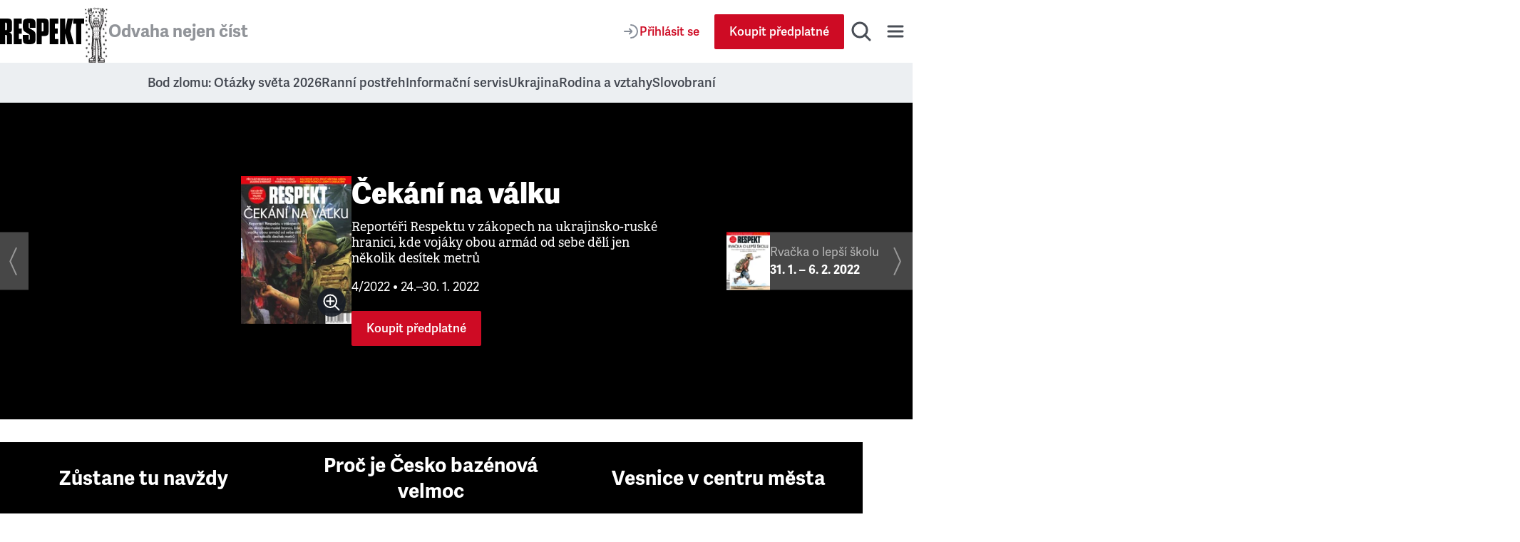

--- FILE ---
content_type: text/html; charset=utf-8
request_url: https://www.respekt.cz/tydenik/2022/4
body_size: 34240
content:
<!DOCTYPE html><html lang="cs"><head><meta charSet="utf-8" data-next-head=""/><meta name="viewport" content="width=device-width" data-next-head=""/><title data-next-head="">Čekání na válku • RESPEKT 4/2022 • RESPEKT</title><link rel="apple-touch-icon" sizes="180x180" href="/favicon/apple-touch-icon.png"/><link rel="icon" type="image/png" sizes="32x32" href="/favicon/favicon-32x32.png"/><link rel="icon" type="image/png" sizes="16x16" href="/favicon/favicon-16x16.png"/><link rel="manifest" href="/favicon/site.webmanifest"/><link rel="mask-icon" href="/favicon/safari-pinned-tab.svg" color="#000000"/><meta name="msapplication-TileColor" content="#000000"/><meta name="theme-color" content="#000000"/><meta property="og:site_name" content="Týdeník Respekt" data-next-head=""/><meta name="apple-itunes-app" content="app-id=433867172" data-next-head=""/><meta name="description" content="Reportéři Respektu v zákopech na ukrajinsko-ruské hranici, kde vojáky obou armád od sebe dělí jen několik desítek metrů" data-next-head=""/><meta property="article:publisher" content="https://www.facebook.com/tydenikrespekt" data-next-head=""/><meta property="og:type" content="article" data-next-head=""/><meta property="og:image" content="https://i.respekt.cz/fotoarchiv.respekt.cz/migrations/2025/04/08/qmzb4e/2022/01/19_bc6u4.jpg?width=1200&amp;height=630&amp;fit=crop&amp;draw=logo" data-next-head=""/><meta property="og:image:width" content="1200" data-next-head=""/><meta property="og:image:height" content="630" data-next-head=""/><meta property="og:title" content="Čekání na válku • RESPEKT 4/2022" data-next-head=""/><meta property="og:url" content="https://www.respekt.cz/tydenik/2022/4" data-next-head=""/><meta property="og:description" content="Reportéři Respektu v zákopech na ukrajinsko-ruské hranici, kde vojáky obou armád od sebe dělí jen několik desítek metrů" data-next-head=""/><meta name="twitter:card" content="summary_large_image" data-next-head=""/><meta name="twitter:creator" content="@respekt_cz" data-next-head=""/><meta name="twitter:description" content="Reportéři Respektu v zákopech na ukrajinsko-ruské hranici, kde vojáky obou armád od sebe dělí jen několik desítek metrů" data-next-head=""/><meta name="twitter:image" property="og:image" content="https://i.respekt.cz/fotoarchiv.respekt.cz/migrations/2025/04/08/qmzb4e/2022/01/19_bc6u4.jpg?width=2048&amp;height=1024&amp;fit=crop&amp;draw=logo" data-next-head=""/><meta name="twitter:site" content="@respekt_cz" data-next-head=""/><meta name="twitter:image:alt" property="og:description" content="Reportéři Respektu v zákopech na ukrajinsko-ruské hranici, kde vojáky obou armád od sebe dělí jen několik desítek metrů" data-next-head=""/><meta property="fb:pages" content="52479821102" data-next-head=""/><link rel="alternate" type="application/rss+xml" title="RSS Feed Respekt.cz" href="/api/rss" data-next-head=""/><link rel="canonical" href="https://www.respekt.cz/tydenik/2022/4" data-next-head=""/><link rel="preconnect" href="https://use.typekit.net"/><link rel="preconnect" href="https://p.typekit.net"/><link rel="preload" as="style" href="https://use.typekit.net/rob0zyy.css"/><link rel="preload" href="/_next/static/css/d1cfc6f46ba15656.css" as="style"/><link rel="preload" href="/_next/static/css/92c2103c302cb612.css" as="style"/><link rel="preload" href="/_next/static/css/722ddd789466b46f.css" as="style"/><script type="application/ld+json" data-next-head="">{"@context":"https://schema.org","@type":"PublicationIssue","description":"Reportéři Respektu v zákopech na ukrajinsko-ruské hranici, kde vojáky obou armád od sebe dělí jen několik desítek metrů","headline":"Čekání na válku","identifier":"aeee59ee-a7cf-49a8-b5ce-af7100ef55ef","image":"https://fotoarchiv.respekt.cz/migrations/2025/04/08/qmzb4e/2022/01/19_bc6u4.jpg","isAccessibleForFree":false,"issueNumber":"4/2022"}</script><script type="application/ld+json" data-next-head="">{"@context":"https://schema.org","@type":"Organization","url":"https://www.respekt.cz","logo":"https://www.respekt.cz/images/logo.png"}</script><script type="application/ld+json" data-next-head="">{"@context":"https://schema.org","@type":"SoftwareApplication","name":"RESPEKT","applicationCategory":"MultimediaApplication"}</script><link rel="preload" as="image" imageSrcSet="https://i.respekt.cz/fotoarchiv.respekt.cz/migrations/2025/04/08/qmzb4e/2022/01/19_bc6u4.jpg?width=580 580w, https://i.respekt.cz/fotoarchiv.respekt.cz/migrations/2025/04/08/qmzb4e/2022/01/19_bc6u4.jpg?width=640 640w, https://i.respekt.cz/fotoarchiv.respekt.cz/migrations/2025/04/08/qmzb4e/2022/01/19_bc6u4.jpg?width=700 700w, https://i.respekt.cz/fotoarchiv.respekt.cz/migrations/2025/04/08/qmzb4e/2022/01/19_bc6u4.jpg?width=750 750w, https://i.respekt.cz/fotoarchiv.respekt.cz/migrations/2025/04/08/qmzb4e/2022/01/19_bc6u4.jpg?width=828 828w, https://i.respekt.cz/fotoarchiv.respekt.cz/migrations/2025/04/08/qmzb4e/2022/01/19_bc6u4.jpg?width=1080 1080w, https://i.respekt.cz/fotoarchiv.respekt.cz/migrations/2025/04/08/qmzb4e/2022/01/19_bc6u4.jpg?width=1200 1200w, https://i.respekt.cz/fotoarchiv.respekt.cz/migrations/2025/04/08/qmzb4e/2022/01/19_bc6u4.jpg?width=1920 1920w, https://i.respekt.cz/fotoarchiv.respekt.cz/migrations/2025/04/08/qmzb4e/2022/01/19_bc6u4.jpg?width=2048 2048w, https://i.respekt.cz/fotoarchiv.respekt.cz/migrations/2025/04/08/qmzb4e/2022/01/19_bc6u4.jpg?width=3840 3840w" imageSizes="100vw" data-next-head=""/><link rel="stylesheet" href="https://use.typekit.net/rob0zyy.css"/><link rel="stylesheet" href="/_next/static/css/d1cfc6f46ba15656.css" data-n-g=""/><link rel="stylesheet" href="/_next/static/css/92c2103c302cb612.css" data-n-p=""/><link rel="stylesheet" href="/_next/static/css/722ddd789466b46f.css" data-n-p=""/><noscript data-n-css=""></noscript><script defer="" noModule="" src="/_next/static/chunks/polyfills-42372ed130431b0a.js"></script><script src="/_next/static/chunks/webpack-d8a36efda93f7b0d.js" defer=""></script><script src="/_next/static/chunks/framework-d7945a8ad0653f37.js" defer=""></script><script src="/_next/static/chunks/main-eb23e8132d4d7a34.js" defer=""></script><script src="/_next/static/chunks/pages/_app-b60461843767d313.js" defer=""></script><script src="/_next/static/chunks/8ecf63e0-3777f26197085ad8.js" defer=""></script><script src="/_next/static/chunks/467-5a09b964d2c87c41.js" defer=""></script><script src="/_next/static/chunks/3421-0da3143bea98283c.js" defer=""></script><script src="/_next/static/chunks/4336-2fddc765216e6e82.js" defer=""></script><script src="/_next/static/chunks/1411-8f3ed047dfdd2bec.js" defer=""></script><script src="/_next/static/chunks/8660-3bc2249a448606a6.js" defer=""></script><script src="/_next/static/chunks/pages/_pages/issue/%5Bid%5D-1b2ce37985d43769.js" defer=""></script><script src="/_next/static/CWEH344D9Fgr8d_eT2sEe/_buildManifest.js" defer=""></script><script src="/_next/static/CWEH344D9Fgr8d_eT2sEe/_ssgManifest.js" defer=""></script></head><body><div id="__next"><div class="AudioPlayerFloating_root__dsAFc"><div class="AudioPlayerFloating_player__m8p_w"><div class="AudioPlayerFloating_title__e41nP"></div><div class="AudioPlayerFloating_controls__s79x0"><div><div class="AudioPlayerFloating_buttons__nEH77"><button class="IconButton_root__Y30G2" data-rac="" type="button" tabindex="0" data-react-aria-pressable="true" aria-label="Zpět o 15 vteřin" id="react-aria-_R_dcm_"><svg width="24" height="24" viewBox="0 0 24 24" fill="none" xmlns="http://www.w3.org/2000/svg"><path d="M20.4546 12C20.4546 7.44365 16.7609 3.75 12.2046 3.75C8.99858 3.75 6.21969 5.57874 4.85415 8.25" stroke="#181D27" stroke-width="2" stroke-miterlimit="10" stroke-linecap="round" stroke-linejoin="round"></path><path d="M3.75 5.55688L4.25437 8.2219C4.35708 8.76455 4.88024 9.12121 5.42289 9.0185L8.08791 8.51413" stroke="#181D27" stroke-width="2" stroke-miterlimit="10" stroke-linecap="round" stroke-linejoin="round"></path><path d="M12.4005 12.312H16.9725V13.872H13.7205L13.5165 16.044C13.8885 15.72 14.4045 15.468 15.1725 15.468C16.4565 15.468 17.4765 16.224 17.4765 18.12C17.4765 20.016 16.2525 21.144 14.3685 21.144C12.9765 21.144 11.7525 20.58 11.5365 18.912L13.1085 18.588C13.2045 19.272 13.5525 19.716 14.3685 19.716C15.0645 19.716 15.6765 19.26 15.6765 18.192C15.6765 17.124 15.1125 16.86 14.5245 16.86C14.0085 16.86 13.5765 17.124 13.2525 17.436L12.0765 16.944L12.4005 12.312Z" fill="#181D27"></path><path d="M8.31595 14.472C7.90795 14.688 6.85195 14.844 6.45595 14.844L6.37195 13.308C7.43995 13.224 8.30395 12.936 8.87995 12.312H10.1159V21H8.31595V14.472Z" fill="#181D27"></path></svg></button><button class="ActionButton_root__LX7pB ActionButton_medium__uQQOU ActionButton_red__S9tlZ" data-rac="" type="button" tabindex="0" data-react-aria-pressable="true" aria-label="Přehrát" id="react-aria-_R_ecm_"><svg width="28" height="28" viewBox="0 0 28 28" xmlns="http://www.w3.org/2000/svg"><path d="M22.6278 12.4302C23.9714 13.198 23.9714 15.1354 22.6278 15.9032L9.99228 23.1235C8.65897 23.8854 7 22.9226 7 21.387L7 6.94636C7 5.41072 8.65897 4.44798 9.99228 5.20987L22.6278 12.4302Z" stroke-width="2" stroke-miterlimit="10" stroke-linecap="round" stroke-linejoin="round"></path></svg></button><button class="IconButton_root__Y30G2" data-rac="" type="button" tabindex="0" data-react-aria-pressable="true" aria-label="Posunout o 15 vteřin" id="react-aria-_R_fcm_"><svg width="24" height="24" viewBox="0 0 24 24" fill="none" xmlns="http://www.w3.org/2000/svg"><path d="M3.75 12C3.75 7.44365 7.44365 3.75 12 3.75C15.206 3.75 17.9849 5.57874 19.3504 8.25" stroke="#181D27" stroke-width="2" stroke-miterlimit="10" stroke-linecap="round" stroke-linejoin="round"></path><path d="M20.4546 5.55688L19.9502 8.2219C19.8475 8.76455 19.3244 9.12121 18.7817 9.0185L16.1167 8.51413" stroke="#181D27" stroke-width="2" stroke-miterlimit="10" stroke-linecap="round" stroke-linejoin="round"></path><path d="M12.4005 12.312H16.9725V13.872H13.7205L13.5165 16.044C13.8885 15.72 14.4045 15.468 15.1725 15.468C16.4565 15.468 17.4765 16.224 17.4765 18.12C17.4765 20.016 16.2525 21.144 14.3685 21.144C12.9765 21.144 11.7525 20.58 11.5365 18.912L13.1085 18.588C13.2045 19.272 13.5525 19.716 14.3685 19.716C15.0645 19.716 15.6765 19.26 15.6765 18.192C15.6765 17.124 15.1125 16.86 14.5245 16.86C14.0085 16.86 13.5765 17.124 13.2525 17.436L12.0765 16.944L12.4005 12.312Z" fill="#181D27"></path><path d="M8.31595 14.472C7.90795 14.688 6.85195 14.844 6.45595 14.844L6.37195 13.308C7.43995 13.224 8.30395 12.936 8.87995 12.312H10.1159V21H8.31595V14.472Z" fill="#181D27"></path></svg></button></div></div><div class="AudioPlayerTimeControl_root__VDZfq"><div class="AudioPlayerTimeControl_time__qhBn2">0:00</div><div class="AudioPlayerTimeControl_range__5qbkb"><div class="RangeSlider_root__4azBZ" role="slider" tabindex="0" aria-label="slider" aria-valuemax="100" aria-valuemin="0" aria-valuenow="0"><div class="RangeSlider_rangeTrack__BIjTH"><div class="RangeSlider_rangeProgress___PYm2"></div></div><div class="RangeSlider_rangeThumb__YCPka"></div></div></div><div class="AudioPlayerTimeControl_time__qhBn2">0:00</div><div aria-hidden="true" class="AudioPlayerTimeControl_separator__kHzNF"></div><button class="IconButton_root__Y30G2" data-rac="" type="button" tabindex="0" data-react-aria-pressable="true" aria-label="Typ hlasu" id="react-aria-_R_tkm_"><svg xmlns="http://www.w3.org/2000/svg" width="24" height="24" fill="none" viewBox="0 0 24 24"><path stroke="#868D98" stroke-linecap="round" stroke-linejoin="round" stroke-miterlimit="10" stroke-width="2" d="M3 21a9 9 0 0 1 14.26-7.304"></path><circle cx="12" cy="7" r="4" stroke="#868D98" stroke-linecap="round" stroke-linejoin="round" stroke-miterlimit="10" stroke-width="2"></circle><path stroke="#868D98" stroke-linecap="round" stroke-linejoin="round" stroke-miterlimit="10" stroke-width="2" d="M18 17v6M21 19v2M15 19v2"></path></svg></button><select class="AudioPlayerTimeControl_select__W1M4g" aria-label="Rychlost přehrávání" tabindex="0"><option value="1" selected="">1<!-- -->x</option><option value="1.25">1.25<!-- -->x</option><option value="1.5">1.5<!-- -->x</option><option value="1.75">1.75<!-- -->x</option><option value="2">2<!-- -->x</option></select></div><audio preload="metadata"><track kind="captions" label="" srcLang="cs"/></audio></div><div class="AudioPlayerFloating_close__FwXx9"><button class="AudioPlayerFloating_closeButton__EHnkb" title="Zavřít přehravač" type="button" aria-label="Zavřít přehravač" tabindex="0"><svg width="32" height="32" viewBox="0 0 32 32" fill="none" xmlns="http://www.w3.org/2000/svg"><path d="M8 25L24.9706 8.02944" stroke="#494E56" stroke-width="3" stroke-miterlimit="10" stroke-linecap="round" stroke-linejoin="round"></path><path d="M8 8L24.9706 24.9706" stroke="#494E56" stroke-width="3" stroke-miterlimit="10" stroke-linecap="round" stroke-linejoin="round"></path></svg></button></div></div></div><div class="LayoutWrapper_root__9QIM4"><div class="Header_sentinel__ZSU0B"></div><div class="Header_headerWrapper__493qB"><header class="Header_root__8Y0qs"><div class="Header_container__4Y_bL"><div class="Header_logoWrapper__2na1g"><div class="Header_logo__mUBVM"><a title="Respekt.cz" href="/"><svg viewBox="0 0 147 44" xmlns="http://www.w3.org/2000/svg"><path fill="currentColor" d="M133 44h9V9h5V0h-19v9h5v35m-18.9-25L114 0h-9v44h9V26h.1l5 18h10.1l-6.4-22.4L127.5 0H118l-3.9 19zM87 44h15v-9h-6v-9h5v-9h-5V9h6V0H87v44zM85 9.3C85 1.7 83.5 0 75.9 0H64v44h9V30h2.9c7.6 0 9.1-1.6 9.1-9.2V9.3zm-9 11.1c0 1.1-.7 1.6-1.8 1.6H73V7h1.2C75.3 7 76 8.1 76 9.2v11.2zM24 44h14v-9h-5v-9h5v-9h-5V9h5V0H24v44zm-8-19.9c5-.8 5-4 5-8.9V9.3C21 1.7 19.6 0 11.9 0H0v44h9V28h1.3c1.1 0 1.7.7 1.7 1.8V44h9V33.1c0-5.1 0-8.1-5-8.9v-.1zm-4-5.6c0 1.1-.6 1.5-1.7 1.5H9V7h1.3C11.4 7 12 8.1 12 9.2v9.3zm39.6-1.8c-1.5-.9-1.6-1.5-1.6-3V8.9c0-1.1.2-1.4 1-1.4s1 .3 1 1.4V16h10V9.3C62 1.9 60 0 50.9 0 42 0 40 1.9 40 9.3v6.1c0 3.7 1.2 6 4.2 7.7l6.1 3.6c1.5.9 1.7 1.5 1.7 3v5.2c0 1.1-.2 1.4-1 1.4s-1-.3-1-1.4V28H40v6.7c0 7.5 2 9.3 11.1 9.3C60 44 62 42.1 62 34.7v-6.6c0-3.7-1.1-6-4.1-7.7l-6.3-3.7z"></path></svg></a></div><div class="Header_astronaut__TETSD Header_astronautAnimate__r0U0Q"><img alt="Astrounat Brázda" loading="lazy" width="67" height="158" decoding="async" data-nimg="1" class="Image_root__Cyt88" style="color:transparent;object-fit:contain" srcSet="https://i.respekt.cz/www.respekt.cz/images/astronaut-header.webp?width=128&amp;height=302&amp;fit=crop 1x, https://i.respekt.cz/www.respekt.cz/images/astronaut-header.webp?width=172&amp;height=406&amp;fit=crop 2x" src="https://i.respekt.cz/www.respekt.cz/images/astronaut-header.webp?width=172&amp;height=406&amp;fit=crop"/></div><div class="Header_headerTitle__pp9_o">Odvaha nejen číst</div></div><div class="Header_actions__deHoN"><div class="Header_user__7_Hww"><div class="Header_userButtonDesktop__Vfc98"><a class="Button_root__EABfz Button_secondary__RzscY" href="/uzivatel/prihlaseni?return=%2Ftydenik%2F2022%2F4"><svg width="24" height="24" viewBox="0 0 24 24" fill="none" xmlns="http://www.w3.org/2000/svg"><path d="M12 21C16.9706 21 21 16.9706 21 12C21 7.02944 16.9706 3 12 3" stroke="#868D98" stroke-width="2" stroke-miterlimit="10" stroke-linecap="round" stroke-linejoin="round"></path><path d="M3 12H12.5" stroke="#868D98" stroke-width="2" stroke-miterlimit="10" stroke-linecap="round" stroke-linejoin="round"></path><path d="M10 8.5L12.7929 11.2929C13.1834 11.6834 13.1834 12.3166 12.7929 12.7071L10 15.5" stroke="#868D98" stroke-width="2" stroke-miterlimit="10" stroke-linecap="round" stroke-linejoin="round"></path></svg><span>Přihlásit se</span></a></div><a class="Button_root__EABfz Button_primary__PPYQL Button_smallMobile__UmTC4" href="https://predplatne.respekt.cz/?referer=https%3A%2F%2Fwww.respekt.cz%2Ftydenik%2F2022%2F4"><span>Koupit předplatné</span></a></div><div class="Search_toggle__UDipX"><button class="IconButton_root__Y30G2" data-rac="" type="button" tabindex="0" data-react-aria-pressable="true" aria-label="Hledat" id="react-aria-_R_6qil6_"><svg width="32" height="32" viewBox="0 0 32 32" fill="none" xmlns="http://www.w3.org/2000/svg"><circle cx="14" cy="14" r="10" stroke="#494E56" stroke-width="3" stroke-miterlimit="10" stroke-linecap="round" stroke-linejoin="round"></circle><path d="M21 21L28 28" stroke="#494E56" stroke-width="3" stroke-miterlimit="10" stroke-linecap="round" stroke-linejoin="round"></path></svg></button></div><div class="Search_search__oP12g"><div class="Container_root__jhIDi Container_large__s__02 Container_paddingInlineLarge__OFHqV"><div class="SearchForm_root__jwZ2w"><form class="SearchForm_form__iydQM"><div class="SearchField_root__FXMjb"><label for="search-query" class="SearchField_label__gU_HT">Hledat</label><input class="SearchField_input__o2ioc" id="search-query" placeholder="Zadejte, co hledáte…" type="search" value=""/></div></form></div></div></div><button class="IconButton_root__Y30G2" data-rac="" type="button" tabindex="0" data-react-aria-pressable="true" aria-label="Menu" id="react-aria-_R_6uil6_"><svg width="32" height="32" viewBox="0 0 32 32" fill="none" xmlns="http://www.w3.org/2000/svg"><path d="M6 9H26" stroke="#494E56" stroke-width="3" stroke-miterlimit="10" stroke-linecap="round" stroke-linejoin="round"></path><path d="M6 16H26" stroke="#494E56" stroke-width="3" stroke-miterlimit="10" stroke-linecap="round" stroke-linejoin="round"></path><path d="M6 23H26" stroke="#494E56" stroke-width="3" stroke-miterlimit="10" stroke-linecap="round" stroke-linejoin="round"></path></svg></button><div class="Nav_wrap__OsVYo"><div class="Container_root__jhIDi Container_large__s__02 Container_paddingInlineLarge__OFHqV"><div class="Nav_nav__1_kfG"><div class="Nav_section__ZPx8o Nav_sectionUser__6B4s_"><h3 class="h3">Můj účet</h3><a class="Button_root__EABfz Button_secondary__RzscY Button_fullWidth__x3wqg" href="/uzivatel/prihlaseni?return=%2Ftydenik%2F2022%2F4"><svg width="24" height="24" viewBox="0 0 24 24" fill="none" xmlns="http://www.w3.org/2000/svg"><path d="M12 21C16.9706 21 21 16.9706 21 12C21 7.02944 16.9706 3 12 3" stroke="#868D98" stroke-width="2" stroke-miterlimit="10" stroke-linecap="round" stroke-linejoin="round"></path><path d="M3 12H12.5" stroke="#868D98" stroke-width="2" stroke-miterlimit="10" stroke-linecap="round" stroke-linejoin="round"></path><path d="M10 8.5L12.7929 11.2929C13.1834 11.6834 13.1834 12.3166 12.7929 12.7071L10 15.5" stroke="#868D98" stroke-width="2" stroke-miterlimit="10" stroke-linecap="round" stroke-linejoin="round"></path></svg><span>Přihlásit se</span></a></div><hr class="Nav_hr__AA9Kc"/><div class="Nav_section__ZPx8o"><h3 class="h3">Často hledáte</h3><ul class="Nav_listCategories___mBLn"><li><a class="Nav_link__cEMxC" href="/komentare">Komentáře</a></li><li><a class="Nav_link__cEMxC" href="/rozhovor">Rozhovory</a></li><li><a class="Nav_link__cEMxC" href="/kultura">Kultura</a></li><li><a class="Nav_link__cEMxC" rel="noopener noreferrer" target="_blank" href="https://www.respekt.cz/specialy">Respekt Speciál</a></li><li><a class="Nav_link__cEMxC" href="/fotogalerie">Fotogalerie</a></li><li><a class="Nav_link__cEMxC" rel="noopener noreferrer" target="_blank" href="https://www.respekt.cz/podcasty">Podcasty</a></li><li><a class="Nav_link__cEMxC" href="/newsletter-clanky">Newslettery</a></li><li><a class="Nav_link__cEMxC" rel="noopener noreferrer" target="_blank" href="https://www.respekt.cz/debaty">Debaty Respektu</a></li><li><a class="Nav_link__cEMxC" rel="noopener noreferrer" target="_blank" href="https://predplatne.respekt.cz/">Předplatné</a></li><li><a class="Nav_link__cEMxC" rel="noopener noreferrer" target="_blank" href="https://obchod.respekt.cz/">Obchod</a></li></ul></div><div class="Nav_search__fkhm0"><div class="SearchForm_root__jwZ2w"><form class="SearchForm_form__iydQM"><div class="SearchField_root__FXMjb"><label for="nav-query" class="SearchField_label__gU_HT">Hledat</label><input class="SearchField_input__o2ioc" id="nav-query" placeholder="Zadejte, co hledáte…" type="search" value=""/></div></form></div></div><hr class="Nav_hr__AA9Kc"/><div class="Nav_section__ZPx8o"><h3 class="h3">Aktuální vydání</h3><div class="Nav_latest__mSrsT"><a class="Nav_issue__ZUjUg" href="/tydenik/2026/3"><img alt="Rozdělí si Trump, Putin a Si planetu?" loading="lazy" width="143" height="190" decoding="async" data-nimg="1" class="Image_root__Cyt88" style="color:transparent;object-fit:contain" sizes="143px" srcSet="https://i.respekt.cz/pub-cb76fce016a4412f808a369fc6adbfc1.r2.dev/019ba974-3283-7000-b277-496e2d81c71d.jpg?width=128&amp;height=170&amp;fit=crop&amp;gravity=0.5x0.5 128w, https://i.respekt.cz/pub-cb76fce016a4412f808a369fc6adbfc1.r2.dev/019ba974-3283-7000-b277-496e2d81c71d.jpg?width=172&amp;height=229&amp;fit=crop&amp;gravity=0.5x0.5 172w, https://i.respekt.cz/pub-cb76fce016a4412f808a369fc6adbfc1.r2.dev/019ba974-3283-7000-b277-496e2d81c71d.jpg?width=285&amp;height=379&amp;fit=crop&amp;gravity=0.5x0.5 285w, https://i.respekt.cz/pub-cb76fce016a4412f808a369fc6adbfc1.r2.dev/019ba974-3283-7000-b277-496e2d81c71d.jpg?width=400&amp;height=531&amp;fit=crop&amp;gravity=0.5x0.5 400w, https://i.respekt.cz/pub-cb76fce016a4412f808a369fc6adbfc1.r2.dev/019ba974-3283-7000-b277-496e2d81c71d.jpg?width=465&amp;height=618&amp;fit=crop&amp;gravity=0.5x0.5 465w, https://i.respekt.cz/pub-cb76fce016a4412f808a369fc6adbfc1.r2.dev/019ba974-3283-7000-b277-496e2d81c71d.jpg?width=580&amp;height=771&amp;fit=crop&amp;gravity=0.5x0.5 580w, https://i.respekt.cz/pub-cb76fce016a4412f808a369fc6adbfc1.r2.dev/019ba974-3283-7000-b277-496e2d81c71d.jpg?width=640&amp;height=850&amp;fit=crop&amp;gravity=0.5x0.5 640w, https://i.respekt.cz/pub-cb76fce016a4412f808a369fc6adbfc1.r2.dev/019ba974-3283-7000-b277-496e2d81c71d.jpg?width=700&amp;height=930&amp;fit=crop&amp;gravity=0.5x0.5 700w, https://i.respekt.cz/pub-cb76fce016a4412f808a369fc6adbfc1.r2.dev/019ba974-3283-7000-b277-496e2d81c71d.jpg?width=750&amp;height=997&amp;fit=crop&amp;gravity=0.5x0.5 750w, https://i.respekt.cz/pub-cb76fce016a4412f808a369fc6adbfc1.r2.dev/019ba974-3283-7000-b277-496e2d81c71d.jpg?width=828&amp;height=1100&amp;fit=crop&amp;gravity=0.5x0.5 828w, https://i.respekt.cz/pub-cb76fce016a4412f808a369fc6adbfc1.r2.dev/019ba974-3283-7000-b277-496e2d81c71d.jpg?width=1080&amp;height=1435&amp;fit=crop&amp;gravity=0.5x0.5 1080w, https://i.respekt.cz/pub-cb76fce016a4412f808a369fc6adbfc1.r2.dev/019ba974-3283-7000-b277-496e2d81c71d.jpg?width=1200&amp;height=1594&amp;fit=crop&amp;gravity=0.5x0.5 1200w, https://i.respekt.cz/pub-cb76fce016a4412f808a369fc6adbfc1.r2.dev/019ba974-3283-7000-b277-496e2d81c71d.jpg?width=1920&amp;height=2551&amp;fit=crop&amp;gravity=0.5x0.5 1920w, https://i.respekt.cz/pub-cb76fce016a4412f808a369fc6adbfc1.r2.dev/019ba974-3283-7000-b277-496e2d81c71d.jpg?width=2048&amp;height=2721&amp;fit=crop&amp;gravity=0.5x0.5 2048w, https://i.respekt.cz/pub-cb76fce016a4412f808a369fc6adbfc1.r2.dev/019ba974-3283-7000-b277-496e2d81c71d.jpg?width=3840&amp;height=5102&amp;fit=crop&amp;gravity=0.5x0.5 3840w" src="https://i.respekt.cz/pub-cb76fce016a4412f808a369fc6adbfc1.r2.dev/019ba974-3283-7000-b277-496e2d81c71d.jpg?width=3840&amp;height=5102&amp;fit=crop&amp;gravity=0.5x0.5"/></a><div class="Nav_issueLinks__KeeW2"><a class="Button_root__EABfz Button_secondary__RzscY Button_fullWidth__x3wqg" href="/tydenik/2026/3"><span>Zobrazit články</span></a><a class="Button_root__EABfz Button_tertiary__4eCph Button_fullWidth__x3wqg" href="/archiv"><span>Archiv vydání</span></a></div></div></div><hr class="Nav_hr__AA9Kc"/><div class="Nav_section__ZPx8o"><div class="Nav_apps__Ijl5A"><div><div class="Nav_title__bQXz_">Aplikace Respekt</div><ul class="Nav_list__7oIry"><li><a class="Nav_linkApp__eG06B" title="App Store" href="/digital/apple?utm_source=respekt&amp;utm_medium=button-footer"><svg width="145" height="40" viewBox="0 0 145 40" fill="none" xmlns="http://www.w3.org/2000/svg"><rect x="0.192871" width="144" height="40" rx="8" fill="#181D27"></rect><path d="M24.9628 19.3006C24.9736 18.466 25.1953 17.6476 25.6073 16.9216C26.0193 16.1957 26.6083 15.5857 27.3194 15.1486C26.8677 14.5034 26.2717 13.9725 25.5789 13.5979C24.8861 13.2234 24.1154 13.0155 23.3282 12.9909C21.649 12.8146 20.0211 13.9957 19.1653 13.9957C18.2931 13.9957 16.9756 13.0084 15.5568 13.0376C14.6392 13.0672 13.7448 13.3341 12.9609 13.8121C12.1771 14.2902 11.5304 14.9632 11.0839 15.7654C9.14992 19.1139 10.5925 24.0349 12.4451 26.7415C13.372 28.0669 14.4553 29.5473 15.8727 29.4948C17.2598 29.4373 17.7779 28.6103 19.4522 28.6103C21.1109 28.6103 21.5969 29.4948 23.0431 29.4614C24.5315 29.4373 25.4693 28.1302 26.3637 26.7923C27.0296 25.8479 27.5421 24.8042 27.8821 23.6998C27.0174 23.3341 26.2795 22.7219 25.7603 21.9396C25.2412 21.1573 24.9639 20.2395 24.9628 19.3006Z" fill="#E0E4E9"></path><path d="M22.2312 11.2108C23.0427 10.2366 23.4425 8.98445 23.3457 7.72021C22.1059 7.85044 20.9606 8.44299 20.1382 9.37982C19.736 9.83749 19.428 10.3699 19.2318 10.9467C19.0355 11.5235 18.9549 12.1333 18.9944 12.7412C19.6146 12.7476 20.2281 12.6132 20.7887 12.3481C21.3494 12.083 21.8426 11.6942 22.2312 11.2108Z" fill="#E0E4E9"></path><path d="M42.4954 22.1395H37.762L36.6252 25.496H34.6204L39.1038 13.078H41.1868L45.6702 25.496H43.6311L42.4954 22.1395ZM38.2522 20.5907H42.0042L40.1546 15.1434H40.1028L38.2522 20.5907Z" fill="#E0E4E9"></path><path d="M55.3528 20.9696C55.3528 23.7831 53.8469 25.5907 51.5745 25.5907C50.9988 25.6208 50.4263 25.4882 49.9225 25.2081C49.4187 24.9279 49.004 24.5116 48.7258 24.0067H48.6828V28.4911H46.8244V16.4423H48.6233V17.9481H48.6575C48.9484 17.4457 49.3702 17.0315 49.8778 16.7496C50.3854 16.4678 50.96 16.3288 51.5403 16.3475C53.8381 16.3475 55.3528 18.1639 55.3528 20.9696ZM53.4426 20.9696C53.4426 19.1366 52.4954 17.9315 51.05 17.9315C49.6301 17.9315 48.675 19.162 48.675 20.9696C48.675 22.7938 49.6301 24.0155 51.05 24.0155C52.4954 24.0155 53.4426 22.8192 53.4426 20.9696Z" fill="#E0E4E9"></path><path d="M65.3176 20.9696C65.3176 23.7831 63.8118 25.5907 61.5393 25.5907C60.9637 25.6208 60.3912 25.4882 59.8874 25.2081C59.3836 24.9279 58.9688 24.5116 58.6907 24.0067H58.6477V28.4911H56.7893V16.4423H58.5881V17.9481H58.6223C58.9132 17.4457 59.335 17.0315 59.8426 16.7496C60.3502 16.4678 60.9248 16.3288 61.5051 16.3476C63.803 16.3476 65.3176 18.1639 65.3176 20.9696ZM63.4075 20.9696C63.4075 19.1366 62.4602 17.9315 61.0149 17.9315C59.595 17.9315 58.6399 19.162 58.6399 20.9696C58.6399 22.7938 59.595 24.0155 61.0149 24.0155C62.4602 24.0155 63.4075 22.8192 63.4075 20.9696Z" fill="#E0E4E9"></path><path d="M71.9036 22.036C72.0413 23.2675 73.2376 24.076 74.8723 24.076C76.4387 24.076 77.5657 23.2674 77.5657 22.1571C77.5657 21.1932 76.886 20.6161 75.2766 20.2205L73.6672 19.8328C71.387 19.2821 70.3284 18.2157 70.3284 16.4852C70.3284 14.3426 72.1956 12.8709 74.8469 12.8709C77.4709 12.8709 79.2698 14.3426 79.3303 16.4852H77.4543C77.342 15.2459 76.3176 14.4979 74.8205 14.4979C73.3235 14.4979 72.2991 15.2547 72.2991 16.3563C72.2991 17.2342 72.9534 17.7508 74.5539 18.1463L75.9221 18.4822C78.4699 19.0848 79.5285 20.1082 79.5285 21.9246C79.5285 24.2479 77.678 25.7029 74.7346 25.7029C71.9807 25.7029 70.1213 24.282 70.0012 22.0359L71.9036 22.036Z" fill="#E0E4E9"></path><path d="M83.5393 14.2997V16.4423H85.261V17.9139H83.5393V22.9052C83.5393 23.6805 83.884 24.0419 84.6409 24.0419C84.8453 24.0383 85.0493 24.024 85.2522 23.9989V25.4618C84.9119 25.5253 84.5661 25.5541 84.22 25.5477C82.387 25.5477 81.6721 24.8592 81.6721 23.1034V17.9139H80.3557V16.4423H81.6721V14.2997H83.5393Z" fill="#E0E4E9"></path><path d="M86.2581 20.9696C86.2581 18.121 87.9358 16.3309 90.552 16.3309C93.177 16.3309 94.847 18.1209 94.847 20.9696C94.847 23.8261 93.1858 25.6083 90.552 25.6083C87.9192 25.6083 86.2581 23.8261 86.2581 20.9696ZM92.9534 20.9696C92.9534 19.0155 92.0579 17.8622 90.552 17.8622C89.0462 17.8622 88.1516 19.0243 88.1516 20.9696C88.1516 22.9315 89.0462 24.0761 90.552 24.0761C92.0579 24.0761 92.9534 22.9315 92.9534 20.9696Z" fill="#E0E4E9"></path><path d="M96.3792 16.4423H98.1516V17.9833H98.1946C98.3145 17.502 98.5965 17.0767 98.9931 16.7788C99.3897 16.4809 99.8767 16.3286 100.372 16.3475C100.587 16.3468 100.8 16.37 101.009 16.4169V18.1551C100.739 18.0725 100.457 18.0346 100.174 18.0428C99.9041 18.0319 99.6349 18.0795 99.3851 18.1824C99.1353 18.2853 98.9106 18.441 98.7267 18.6389C98.5427 18.8368 98.4037 19.0721 98.3193 19.3288C98.2349 19.5855 98.207 19.8574 98.2375 20.1258V25.496H96.3792L96.3792 16.4423Z" fill="#E0E4E9"></path><path d="M109.577 22.8368C109.327 24.4804 107.727 25.6083 105.679 25.6083C103.045 25.6083 101.41 23.8436 101.41 21.0126C101.41 18.1727 103.054 16.3309 105.601 16.3309C108.106 16.3309 109.681 18.0516 109.681 20.7968V21.4335H103.286V21.5458C103.257 21.879 103.299 22.2146 103.409 22.5305C103.519 22.8463 103.695 23.1351 103.925 23.3777C104.156 23.6202 104.435 23.811 104.745 23.9373C105.055 24.0636 105.388 24.1225 105.722 24.1102C106.161 24.1514 106.602 24.0497 106.979 23.8202C107.355 23.5908 107.648 23.2459 107.813 22.8368L109.577 22.8368ZM103.295 20.1346H107.822C107.838 19.8351 107.793 19.5352 107.688 19.254C107.583 18.9728 107.422 18.7163 107.213 18.5005C107.005 18.2848 106.754 18.1144 106.476 18.0002C106.199 17.886 105.901 17.8304 105.601 17.8368C105.298 17.835 104.998 17.8931 104.718 18.0079C104.438 18.1226 104.184 18.2917 103.969 18.5053C103.755 18.719 103.585 18.9729 103.469 19.2526C103.354 19.5322 103.294 19.832 103.295 20.1346Z" fill="#E0E4E9"></path></svg></a></li><li><a class="Nav_linkApp__eG06B" title="Google Play" href="/digital/android?utm_source=respekt&amp;utm_medium=button-footer"><svg width="145" height="40" viewBox="0 0 145 40" fill="none" xmlns="http://www.w3.org/2000/svg"><rect x="0.192871" width="144" height="40" rx="8" fill="#181D27"></rect><path d="M20.9102 19.4243L10.2632 30.7243C10.2642 30.7263 10.2642 30.7283 10.2652 30.7303C10.5912 31.9583 11.7122 32.8613 13.0422 32.8613C13.5742 32.8613 14.0732 32.7173 14.5012 32.4653L14.5352 32.4453L26.5192 25.5303L20.9102 19.4243Z" fill="#EB4335"></path><path d="M31.6824 17.5004L31.6724 17.4934L26.4984 14.4934L20.6694 19.6804L26.5184 25.5284L31.6654 22.5594C32.5674 22.0724 33.1794 21.1214 33.1794 20.0244C33.1794 18.9354 32.5754 17.9884 31.6824 17.5004Z" fill="#FABC13"></path><path d="M10.2635 9.27734C10.1995 9.51334 10.1655 9.76034 10.1655 10.0173V29.9843C10.1655 30.2413 10.1982 30.4893 10.2632 30.7243L21.2765 19.7133L10.2635 9.27734Z" fill="#547DBF"></path><path d="M20.9882 20.0004L26.4992 14.4914L14.5282 7.55138C14.0932 7.29038 13.5862 7.14038 13.0422 7.14038C11.7122 7.14038 10.5902 8.04538 10.2632 9.27438L10.2635 9.27734L20.9882 20.0004Z" fill="#30A851"></path><path d="M68.3298 17.7519C65.9778 17.7519 64.0608 19.5399 64.0608 22.0049C64.0608 24.4539 65.9778 26.2579 68.3298 26.2579C70.6818 26.2579 72.5988 24.4539 72.5988 22.0049C72.5988 19.5399 70.6818 17.7519 68.3298 17.7519ZM68.3298 24.5829C67.0408 24.5829 65.9288 23.5199 65.9288 22.0049C65.9288 20.4739 67.0408 19.4269 68.3298 19.4269C69.6188 19.4269 70.7298 20.4739 70.7298 22.0049C70.7298 23.5189 69.6188 24.5829 68.3298 24.5829ZM59.0158 17.7519C56.6638 17.7519 54.7468 19.5399 54.7468 22.0049C54.7468 24.4539 56.6638 26.2579 59.0158 26.2579C61.3678 26.2579 63.2848 24.4539 63.2848 22.0049C63.2858 19.5399 61.3678 17.7519 59.0158 17.7519ZM59.0158 24.5829C57.7268 24.5829 56.6158 23.5199 56.6158 22.0049C56.6158 20.4739 57.7278 19.4269 59.0158 19.4269C60.3048 19.4269 61.4158 20.4739 61.4158 22.0049C61.4168 23.5189 60.3048 24.5829 59.0158 24.5829ZM47.9378 20.8609H52.2558C52.1268 21.8759 51.7888 22.6169 51.2728 23.1329C50.6448 23.7609 49.6618 24.4539 47.9378 24.4539C45.2798 24.4539 43.2018 22.3109 43.2018 19.6529C43.2018 16.9949 45.2798 14.8519 47.9378 14.8519C49.3718 14.8519 50.4188 15.4159 51.1918 16.1409L52.4648 14.8679C51.3858 13.8369 49.9518 13.0469 47.9378 13.0469C44.2968 13.0469 41.2358 16.0109 41.2358 19.6519C41.2358 23.2929 44.2968 26.2569 47.9378 26.2569C49.9028 26.2569 51.3858 25.6129 52.5458 24.4039C53.7378 23.2119 54.1088 21.5359 54.1088 20.1829C54.1088 19.7639 54.0768 19.3769 54.0118 19.0549H47.9378V20.8609ZM93.2458 20.4579C92.8918 19.5069 91.8118 17.7509 89.6048 17.7509C87.4138 17.7509 85.5938 19.4749 85.5938 22.0039C85.5938 24.3879 87.3978 26.2569 89.8148 26.2569C91.7638 26.2569 92.8918 25.0649 93.3588 24.3719L91.9088 23.4049C91.4258 24.1139 90.7648 24.5809 89.8148 24.5809C88.8638 24.5809 88.1878 24.1459 87.7528 23.2919L93.4398 20.9399L93.2458 20.4579ZM87.4458 21.8759C87.3978 20.2329 88.7188 19.3949 89.6688 19.3949C90.4098 19.3949 91.0378 19.7649 91.2478 20.2969L87.4458 21.8759ZM82.8218 25.9999H84.6908V13.4989H82.8218V25.9999ZM79.7608 18.7019H79.6968C79.2778 18.2029 78.4728 17.7509 77.4578 17.7509C75.3308 17.7509 73.3818 19.6199 73.3818 22.0199C73.3818 24.4039 75.3308 26.2569 77.4578 26.2569C78.4728 26.2569 79.2778 25.8059 79.6968 25.2899H79.7608V25.9019C79.7608 27.5289 78.8908 28.3989 77.4888 28.3989C76.3448 28.3989 75.6358 27.5769 75.3458 26.8849L73.7188 27.5619C74.1858 28.6899 75.4268 30.0749 77.4888 30.0749C79.6798 30.0749 81.5328 28.7859 81.5328 25.6449V18.0089H79.7608V18.7019ZM77.6188 24.5829C76.3298 24.5829 75.2508 23.5039 75.2508 22.0209C75.2508 20.5229 76.3298 19.4269 77.6188 19.4269C78.8918 19.4269 79.8898 20.5219 79.8898 22.0209C79.8898 23.5029 78.8918 24.5829 77.6188 24.5829ZM102 13.4989H97.5288V25.9999H99.3938V21.2639H101.999C104.067 21.2639 106.1 19.7669 106.1 17.3819C106.1 14.9969 104.068 13.4989 102 13.4989ZM102.048 19.5239H99.3938V15.2389H102.048C103.443 15.2389 104.235 16.3939 104.235 17.3819C104.235 18.3499 103.443 19.5239 102.048 19.5239ZM113.58 17.7289C112.229 17.7289 110.83 18.3239 110.251 19.6429L111.908 20.3349C112.262 19.6429 112.921 19.4179 113.613 19.4179C114.578 19.4179 115.559 19.9969 115.575 21.0259V21.1549C115.237 20.9619 114.513 20.6719 113.629 20.6719C111.844 20.6719 110.026 21.6529 110.026 23.4869C110.026 25.1599 111.49 26.2369 113.13 26.2369C114.385 26.2369 115.076 25.6739 115.51 25.0149H115.574V25.9799H117.375V21.1869C117.375 18.9669 115.719 17.7289 113.58 17.7289ZM113.354 24.5799C112.743 24.5799 111.89 24.2739 111.89 23.5189C111.89 22.5539 112.952 22.1839 113.868 22.1839C114.688 22.1839 115.074 22.3609 115.573 22.6019C115.429 23.7599 114.432 24.5799 113.354 24.5799ZM123.937 18.0019L121.798 23.4219H121.734L119.515 18.0019H117.505L120.834 25.5769L118.936 29.7909H120.882L126.013 18.0019H123.937ZM107.13 25.9999H108.996V13.4989H107.13V25.9999Z" fill="#E0E4E9"></path></svg></a></li><li><a class="Nav_linkApp__eG06B" title="Amazon" href="/digital/kindle?utm_source=respekt&amp;utm_medium=button-footer"><svg width="145" height="40" viewBox="0 0 145 40" fill="none" xmlns="http://www.w3.org/2000/svg"><rect x="0.192871" width="144" height="40" rx="8" fill="#181D27"></rect><path d="M22.1928 27.5417L14.6511 19.9994L22.1928 12.4583L24.707 14.9719L19.6787 19.9994L22.1926 22.5134L29.7345 14.9723L23.1646 8.4027C22.6282 7.86577 21.758 7.86577 21.2211 8.4027L10.5952 19.0285C10.0588 19.5649 10.0588 20.4351 10.5952 20.972L21.2211 31.5975C21.758 32.1342 22.6282 32.1342 23.1646 31.5975L33.7905 20.972C34.327 20.4351 34.327 19.5649 33.7905 19.0285L32.248 17.4864L22.1928 27.5417Z" fill="#86B918"></path><path d="M44.0265 25.3529C45.3424 25.3529 46.2733 24.8158 47.0517 24.0012L47.94 24.7986C46.9772 25.8722 45.8076 26.5945 43.9892 26.5945C41.3521 26.5945 39.2021 24.5746 39.2021 21.5926C39.2021 18.8155 41.1505 16.5918 43.8051 16.5918C46.6415 16.5918 48.2759 18.8515 48.2759 21.6671C48.2759 21.7971 48.2759 21.9453 48.2583 22.1113H40.648C40.8515 24.1876 42.3375 25.3529 44.0265 25.3529ZM46.8303 21.0562C46.6808 19.315 45.6782 17.7956 43.7649 17.7956C42.0982 17.7956 40.8342 19.1865 40.6474 21.0562H46.8303Z" fill="#86B918"></path><path d="M55.6426 21.7976H52.488V26.3735H51.0225V13.406H55.8863C58.817 13.406 60.7478 14.9631 60.7478 17.5376C60.7478 20.3533 58.4091 21.7976 55.6426 21.7976ZM55.7717 14.7586H52.4877V20.463H55.6998C57.8514 20.463 59.2621 19.3157 59.2621 17.5924C59.2626 15.7219 57.872 14.7586 55.7717 14.7586Z" fill="#E0E4E9"></path><path d="M73.209 20.8319C73.209 24.6119 71.0399 26.5754 67.7907 26.5754C64.5814 26.5754 62.3918 24.6119 62.3918 20.9447V13.406H63.8568V20.8523C63.8568 23.6484 65.3422 25.2236 67.8303 25.2236C70.2238 25.2236 71.7462 23.7778 71.7462 20.9447V13.406H73.209V20.8319Z" fill="#E0E4E9"></path><path d="M85.4707 16.6487C85.4707 18.3522 84.4309 19.2223 83.4108 19.6681C84.9512 20.1294 86.1926 21.0184 86.1926 22.8168C86.1926 25.0561 84.3186 26.3735 81.4801 26.3735H75.6157V13.406H81.2386C83.7993 13.406 85.4707 14.6647 85.4707 16.6487ZM83.9854 16.8523C83.9854 15.5544 82.9627 14.7219 81.1097 14.7219H77.0618V19.1871H80.9974C82.7593 19.1862 83.9854 18.3888 83.9854 16.8523ZM84.7096 22.7234C84.7096 21.2964 83.5204 20.4818 81.2558 20.4818H77.0617V25.0561H81.5176C83.4855 25.056 84.7096 24.1873 84.7096 22.7234Z" fill="#E0E4E9"></path></svg></a></li></ul></div><div><div class="Nav_title__bQXz_">Poslouchejte nás</div><ul class="Nav_list__7oIry"><li><a class="Nav_listItemLink__uAUxH" href="https://www.respekt.cz/podcasty-apple" rel="noopener noreferrer" target="_blank" title="Apple podcasts" aria-label="Apple podcasts"><svg width="169" height="40" viewBox="0 0 169 40" fill="none" xmlns="http://www.w3.org/2000/svg"><rect x="0.192871" width="168.421" height="40" rx="6" fill="#181D27"></rect><g><path d="M27.6018 6.84204H12.9948C9.76148 6.84204 7.14038 9.46314 7.14038 12.6964V27.3034C7.14038 30.5367 9.76148 33.1578 12.9948 33.1578H27.6018C30.8351 33.1578 33.4562 30.5367 33.4562 27.3034V12.6964C33.4562 9.46314 30.8351 6.84204 27.6018 6.84204Z" fill="url(#paint0_linear_2556_21599)"></path><path d="M19.4947 29.8805C18.7097 29.5998 18.5412 29.2182 18.2193 26.9823C17.8447 24.3831 17.7632 22.7744 17.9798 22.2647C18.2676 21.5893 19.0483 21.206 20.1404 21.2016C21.2237 21.1972 22.0114 21.584 22.3009 22.2647C22.5184 22.7735 22.4368 24.3831 22.0623 26.9823C21.8079 28.7981 21.6676 29.2568 21.3167 29.5656C20.8342 29.9928 20.15 30.1112 19.5009 29.8814L19.4947 29.8805ZM16.1412 27.2139C13.4307 25.8805 11.6939 23.6244 11.0623 20.6226C10.9044 19.8481 10.8781 17.9998 11.0272 17.2893C11.4219 15.3814 12.1763 13.8893 13.4307 12.57C15.2377 10.6647 17.5623 9.65771 20.15 9.65771C22.7114 9.65771 25.0272 10.6463 26.7904 12.4946C28.1325 13.8893 28.8868 15.3656 29.2728 17.3103C29.4044 17.9577 29.4044 19.7226 29.2816 20.4507C28.8781 22.7524 27.5974 24.8489 25.729 26.2577C25.0623 26.7612 23.4307 27.6402 23.1676 27.6402C23.0711 27.6402 23.0623 27.5402 23.1061 27.1358C23.1851 26.4867 23.264 26.3516 23.6325 26.1972C24.2202 25.9516 25.2202 25.2393 25.8342 24.6235C26.8956 23.5709 27.6763 22.1937 28.036 20.7463C28.264 19.8428 28.2377 17.834 27.9833 16.9042C27.1851 13.9481 24.7728 11.6498 21.8167 11.0358C20.957 10.8603 19.3956 10.8603 18.5272 11.0358C15.536 11.6498 13.0623 14.0621 12.3079 17.0972C12.1061 17.9217 12.1061 19.9305 12.3079 20.7551C12.8079 22.7639 14.1061 24.606 15.8079 25.7024C16.1412 25.9217 16.5447 26.1498 16.7114 26.22C17.0798 26.3779 17.1588 26.5095 17.229 27.1586C17.2728 27.5533 17.264 27.6674 17.1676 27.6674C17.1061 27.6674 16.6588 27.4744 16.1851 27.2463L16.1412 27.2139ZM16.1763 23.6454C15.264 22.9174 14.457 21.6261 14.1237 20.3595C13.9219 19.5946 13.9219 18.1402 14.1325 17.377C14.6851 15.3174 16.2026 13.7209 18.3079 12.9709C19.0272 12.7165 20.6237 12.6595 21.5097 12.8551C24.5623 13.5349 26.729 16.5919 26.3079 19.6244C26.1412 20.8463 25.7202 21.8498 24.9746 22.7823C24.6061 23.2533 23.7114 24.0437 23.5535 24.0437C23.5272 24.0437 23.5009 23.7454 23.5009 23.3823V22.7191L23.957 22.1753C25.6763 20.1156 25.5535 17.2384 23.6763 15.3507C22.9483 14.6156 22.1061 14.184 21.0184 13.9849C20.3167 13.8551 20.1676 13.8551 19.4307 13.9761C18.3123 14.1586 17.4456 14.5919 16.6763 15.3533C14.7904 17.2217 14.6676 20.1139 16.3868 22.1753L16.8395 22.7191V23.3858C16.8395 23.7542 16.8105 24.0524 16.7746 24.0524C16.7395 24.0524 16.4851 23.877 16.2132 23.6577L16.1763 23.6454ZM19.2202 20.0639C18.4395 19.7007 18.0184 19.0156 18.0097 18.1226C18.0097 17.32 18.457 16.62 19.229 16.2103C19.7202 15.9524 20.5886 15.9524 21.0798 16.2121C21.6149 16.4902 22.0535 17.0296 22.2202 17.5928C22.729 19.3226 20.8956 20.8384 19.2377 20.0639H19.2202Z" fill="#E0E4E9"></path><path d="M20.2885 20.4042C21.4968 20.4042 22.4763 19.4248 22.4763 18.2165C22.4763 17.0083 21.4968 16.0288 20.2885 16.0288C19.0803 16.0288 18.1008 17.0083 18.1008 18.2165C18.1008 19.4248 19.0803 20.4042 20.2885 20.4042Z" fill="#E0E4E9"></path><path d="M20.4983 21.2517C20.65 21.2719 20.9518 21.3114 21.2307 21.4008C21.5114 21.4886 21.7658 21.6263 21.9641 21.7675C22.157 21.9078 22.2974 22.0535 22.3851 22.2307C22.4728 22.4078 22.5167 22.6184 22.543 22.9631C22.5605 23.3087 22.5605 23.7877 22.4816 24.6824C22.4026 25.5745 22.2448 26.8824 22.1219 27.7201C21.9991 28.5622 21.9114 28.9306 21.7974 29.2026C21.6833 29.4833 21.5342 29.6675 21.3676 29.7991C21.2009 29.9306 21.0079 30.0096 20.8237 30.0534C20.6395 30.0973 20.4728 30.0973 20.3149 30.0973C20.157 30.0973 20.0079 30.0973 19.8062 30.0534C19.6044 30.0096 19.3412 29.9306 19.1483 29.7727C18.9465 29.6149 18.8149 29.3868 18.7097 29.0885C18.6044 28.7903 18.5254 28.4306 18.4202 27.7113C18.3149 26.992 18.1746 25.9219 18.0869 25.1061C17.9991 24.2903 17.964 23.7289 17.957 23.3517C17.9483 22.9745 17.9658 22.7877 18.0097 22.6061C18.0535 22.4307 18.1237 22.264 18.2202 22.1236C18.3167 21.9833 18.443 21.8605 18.5711 21.764C18.6965 21.6675 18.8254 21.5973 18.9798 21.5429C19.1325 21.4815 19.3158 21.4289 19.5412 21.385C19.7693 21.3412 20.0325 21.2973 20.1676 21.2798C20.3026 21.2596 20.3026 21.2596 20.4535 21.2798L20.4983 21.2517Z" fill="#E0E4E9"></path></g><path d="M146.135 25.6373C144.01 25.6373 142.766 24.5872 142.589 23.0362L142.581 22.9634H144.309L144.325 23.0442C144.487 23.8278 145.069 24.2883 146.143 24.2883C147.193 24.2883 147.823 23.8521 147.823 23.1654V23.1573C147.823 22.608 147.516 22.293 146.604 22.0748L145.214 21.7598C143.598 21.3882 142.799 20.6127 142.799 19.3767V19.3687C142.799 17.8499 144.124 16.8079 146.078 16.8079C148.09 16.8079 149.302 17.9307 149.39 19.3767L149.399 19.4737H147.759L147.751 19.4171C147.646 18.6739 147.064 18.1569 146.078 18.1569C145.141 18.1569 144.552 18.6012 144.552 19.2798V19.2879C144.552 19.813 144.899 20.1684 145.812 20.3865L147.193 20.7016C148.93 21.1055 149.592 21.7921 149.592 23.0119V23.02C149.592 24.571 148.138 25.6373 146.135 25.6373Z" fill="#E0E4E9"></path><path d="M140.618 25.6374C138.937 25.6374 138.129 24.9266 138.129 23.2301V18.359H136.91V16.9695H138.129V14.7561H139.915V16.9695H141.506V18.359H139.915V23.1251C139.915 23.9895 140.303 24.248 141.038 24.248C141.223 24.248 141.377 24.2318 141.506 24.2157V25.5647C141.304 25.597 140.973 25.6374 140.618 25.6374Z" fill="#E0E4E9"></path><path d="M132.822 25.6373C130.698 25.6373 129.454 24.5872 129.276 23.0362L129.268 22.9634H130.997L131.013 23.0442C131.175 23.8278 131.756 24.2883 132.831 24.2883C133.881 24.2883 134.511 23.8521 134.511 23.1654V23.1573C134.511 22.608 134.204 22.293 133.291 22.0748L131.902 21.7598C130.286 21.3882 129.486 20.6127 129.486 19.3767V19.3687C129.486 17.8499 130.811 16.8079 132.766 16.8079C134.777 16.8079 135.989 17.9307 136.078 19.3767L136.086 19.4737H134.446L134.438 19.4171C134.333 18.6739 133.751 18.1569 132.766 18.1569C131.829 18.1569 131.239 18.6012 131.239 19.2798V19.2879C131.239 19.813 131.587 20.1684 132.499 20.3865L133.881 20.7016C135.618 21.1055 136.28 21.7921 136.28 23.0119V23.02C136.28 24.571 134.826 25.6373 132.822 25.6373Z" fill="#E0E4E9"></path><path d="M123.557 25.6212C121.86 25.6212 120.721 24.5791 120.721 23.0523V23.0362C120.721 21.5578 121.868 20.6531 123.88 20.5319L126.19 20.3946V19.7564C126.19 18.8193 125.584 18.2539 124.502 18.2539C123.492 18.2539 122.87 18.7305 122.725 19.409L122.708 19.4817H121.06L121.069 19.3929C121.19 17.9307 122.458 16.8079 124.55 16.8079C126.626 16.8079 127.943 17.9065 127.943 19.611V25.4677H126.19V24.1267H126.158C125.665 25.0395 124.68 25.6212 123.557 25.6212ZM122.482 23.0119C122.482 23.7551 123.096 24.2236 124.033 24.2236C125.261 24.2236 126.19 23.3916 126.19 22.2849V21.6225L124.114 21.7517C123.064 21.8163 122.482 22.2768 122.482 22.9958V23.0119Z" fill="#E0E4E9"></path><path d="M116.165 25.6373C113.685 25.6373 112.134 23.9328 112.134 21.2105V21.2024C112.134 18.5124 113.717 16.8079 116.141 16.8079C118.33 16.8079 119.655 18.2135 119.8 19.813L119.808 19.8695H118.144L118.128 19.8049C117.942 18.9728 117.296 18.27 116.157 18.27C114.8 18.27 113.919 19.401 113.919 21.2186V21.2266C113.919 23.0846 114.816 24.1752 116.165 24.1752C117.239 24.1752 117.926 23.5532 118.136 22.6322L118.144 22.5676H119.824L119.816 22.6242C119.63 24.3287 118.209 25.6373 116.165 25.6373Z" fill="#E0E4E9"></path><path d="M106.269 25.6375C104.104 25.6375 102.715 23.9249 102.715 21.2187V21.2107C102.715 18.5045 104.12 16.808 106.253 16.808C107.457 16.808 108.426 17.4139 108.935 18.4156H108.967V13.811H110.72V25.4679H108.967V24.03H108.935C108.426 25.0236 107.489 25.6375 106.269 25.6375ZM106.73 24.135C108.046 24.135 108.975 22.9879 108.975 21.2187V21.2107C108.975 19.4496 108.038 18.3025 106.73 18.3025C105.356 18.3025 104.5 19.4173 104.5 21.2107V21.2187C104.5 23.0283 105.348 24.135 106.73 24.135Z" fill="#E0E4E9"></path><path d="M97.7146 25.6373C95.275 25.6373 93.6836 23.949 93.6836 21.2186V21.2024C93.6836 18.4881 95.2912 16.8079 97.7065 16.8079C100.13 16.8079 101.746 18.48 101.746 21.2024V21.2186C101.746 23.9571 100.146 25.6373 97.7146 25.6373ZM97.7227 24.1752C99.0879 24.1752 99.9604 23.0927 99.9604 21.2186V21.2024C99.9604 19.3444 99.0718 18.27 97.7065 18.27C96.3656 18.27 95.4689 19.3444 95.4689 21.2024V21.2186C95.4689 23.1008 96.3575 24.1752 97.7227 24.1752Z" fill="#E0E4E9"></path><path d="M84.8538 25.4679V13.811H89.1918C91.4779 13.811 93.0612 15.3459 93.0612 17.632V17.6482C93.0612 19.9262 91.4779 21.4853 89.1918 21.4853H86.6633V25.4679H84.8538ZM88.7394 15.3378H86.6633V19.9666H88.7394C90.3146 19.9666 91.2194 19.1184 91.2194 17.6563V17.6401C91.2194 16.186 90.3146 15.3378 88.7394 15.3378Z" fill="#E0E4E9"></path><path d="M76.1699 25.6373C73.6737 25.6373 72.1631 23.9328 72.1631 21.2509V21.2428C72.1631 18.5851 73.6979 16.8079 76.081 16.8079C78.4641 16.8079 79.9262 18.5204 79.9262 21.0732V21.6629H73.908C73.9403 23.2704 74.8208 24.2075 76.2103 24.2075C77.2443 24.2075 77.9309 23.6743 78.149 23.0362L78.1733 22.9715H79.8293L79.8131 23.0604C79.5385 24.4094 78.2298 25.6373 76.1699 25.6373ZM76.0891 18.2377C74.9581 18.2377 74.0857 19.0051 73.9322 20.4269H78.1975C78.0521 18.9567 77.2281 18.2377 76.0891 18.2377Z" fill="#E0E4E9"></path><path d="M69.0044 25.4679V13.811H70.7493V25.4679H69.0044Z" fill="#E0E4E9"></path><path d="M59.5852 28.2951V16.9694H61.3301V18.4316H61.3705C61.8794 17.4218 62.8165 16.8079 64.0282 16.8079C66.1932 16.8079 67.5826 18.5043 67.5826 21.2186V21.2266C67.5826 23.9328 66.1851 25.6373 64.0524 25.6373C62.8488 25.6373 61.8713 25.0234 61.3705 24.0378H61.3301V28.2951H59.5852ZM63.5758 24.1348C64.9491 24.1348 65.8054 23.02 65.8054 21.2266V21.2186C65.8054 19.409 64.9411 18.3023 63.5758 18.3023C62.251 18.3023 61.322 19.4494 61.322 21.2186V21.2266C61.322 22.9877 62.2591 24.1348 63.5758 24.1348Z" fill="#E0E4E9"></path><path d="M50.2307 28.2951V16.9694H51.9756V18.4316H52.016C52.5249 17.4218 53.462 16.8079 54.6737 16.8079C56.8387 16.8079 58.2281 18.5043 58.2281 21.2186V21.2266C58.2281 23.9328 56.8306 25.6373 54.698 25.6373C53.4943 25.6373 52.5168 25.0234 52.016 24.0378H51.9756V28.2951H50.2307ZM54.2213 24.1348C55.5946 24.1348 56.4509 23.02 56.4509 21.2266V21.2186C56.4509 19.409 55.5866 18.3023 54.2213 18.3023C52.8965 18.3023 51.9675 19.4494 51.9675 21.2186V21.2266C51.9675 22.9877 52.9046 24.1348 54.2213 24.1348Z" fill="#E0E4E9"></path><path d="M38.7192 25.4679L42.9603 13.811H44.9152L49.1482 25.4679H47.2498L46.1835 22.3174H41.692L40.6176 25.4679H38.7192ZM43.9216 15.7417L42.1767 20.8633H45.6907L43.9539 15.7417H43.9216Z" fill="#E0E4E9"></path><defs><linearGradient id="paint0_linear_2556_21599" x1="20.2711" y1="33.492" x2="20.0483" y2="6.84204" gradientUnits="userSpaceOnUse"><stop stop-color="#822CBE"></stop><stop offset="1" stop-color="#D772FB"></stop></linearGradient></defs></svg></a></li><li><a class="Nav_listItemLink__uAUxH" href="https://www.respekt.cz/ytpodcasty" rel="noopener noreferrer" target="_blank" title="YouTube Podcasty" aria-label="YouTube Podcasty"><svg width="169" height="40" viewBox="0 0 169 40" fill="none" xmlns="http://www.w3.org/2000/svg"><g><path d="M169,6.316L169,33.684C169,37.17 166.16,40 162.662,40L6.338,40C2.84,40 0,37.17 0,33.684L0,6.316C0,2.83 2.84,0 6.338,0L162.662,0C166.16,0 169,2.83 169,6.316Z" fill="rgb(24,24,24)"></path><path d="M22.693,30.843C22.693,30.843 32.289,30.843 34.669,30.202C36.009,29.839 37.017,28.792 37.371,27.499C38.025,25.127 38.025,20.137 38.025,20.137C38.025,20.137 38.025,15.179 37.371,12.829C37.017,11.504 36.009,10.478 34.669,10.125C32.289,9.474 22.693,9.474 22.693,9.474C22.693,9.474 13.119,9.474 10.75,10.125C9.431,10.478 8.402,11.504 8.026,12.829C7.394,15.179 7.394,20.137 7.394,20.137C7.394,20.137 7.394,25.127 8.026,27.499C8.402,28.792 9.431,29.839 10.75,30.202C13.119,30.843 22.693,30.843 22.693,30.843Z" fill="rgb(255,0,0)"></path><path d="M27.594,20.137L19.649,15.575L19.649,24.731L27.594,20.137Z" fill="white"></path><path d="M47.31,25.498L47.31,21.039L43.306,13.684L45.117,13.684L48.18,19.409L51.313,13.684L53.054,13.684L49.05,21.039L49.033,25.498L47.31,25.498Z" fill="white"></path><path d="M56.537,25.758C55.342,25.758 54.42,25.382 53.77,24.63C53.12,23.879 52.795,22.821 52.795,21.456C52.795,20.103 53.12,19.05 53.77,18.299C54.42,17.547 55.342,17.171 56.537,17.171C57.733,17.171 58.655,17.547 59.305,18.299C59.955,19.05 60.28,20.103 60.28,21.456C60.28,22.821 59.955,23.879 59.305,24.63C58.655,25.382 57.733,25.758 56.537,25.758ZM56.537,24.353C57.222,24.353 57.744,24.104 58.104,23.607C58.475,23.098 58.661,22.381 58.661,21.456C58.661,20.554 58.475,19.848 58.104,19.339C57.744,18.831 57.222,18.576 56.537,18.576C55.864,18.576 55.342,18.831 54.971,19.339C54.599,19.848 54.414,20.554 54.414,21.456C54.414,22.381 54.599,23.098 54.971,23.607C55.342,24.104 55.864,24.353 56.537,24.353Z" fill="white"></path><path d="M65.171,25.74C64.219,25.74 63.482,25.457 62.96,24.89C62.438,24.324 62.177,23.485 62.177,22.375L62.177,17.431L63.795,17.431L63.795,22.028C63.795,22.421 63.83,22.786 63.9,23.121C63.981,23.456 64.138,23.728 64.37,23.936C64.614,24.145 64.973,24.249 65.449,24.249C66.053,24.249 66.517,24.052 66.842,23.659C67.178,23.265 67.347,22.67 67.347,21.872L67.347,17.431L68.965,17.431L68.965,25.498L67.503,25.498L67.503,24.595C67.225,24.977 66.882,25.266 66.476,25.463C66.082,25.648 65.646,25.74 65.171,25.74Z" fill="white"></path><path d="M73.049,25.498L73.049,15.228L69.324,15.228L69.324,13.684L78.759,13.684L78.254,15.228L74.79,15.228L74.79,25.498L73.049,25.498Z" fill="white"></path><path d="M81.673,25.74C80.722,25.74 79.985,25.457 79.463,24.89C78.94,24.324 78.679,23.485 78.679,22.375L78.679,17.431L80.298,17.431L80.298,22.028C80.298,22.421 80.333,22.786 80.403,23.121C80.484,23.456 80.64,23.728 80.873,23.936C81.116,24.145 81.476,24.249 81.952,24.249C82.556,24.249 83.019,24.052 83.344,23.659C83.681,23.265 83.849,22.67 83.849,21.872L83.849,17.431L85.468,17.431L85.468,25.498L84.006,25.498L84.006,24.595C83.727,24.977 83.385,25.266 82.979,25.463C82.584,25.648 82.149,25.74 81.673,25.74Z" fill="white"></path><path d="M92.076,25.741C91.042,25.741 90.242,25.37 89.674,24.63L89.674,25.498L88.142,25.498L88.142,13.684L89.761,13.684L89.761,18.229C90.329,17.535 91.101,17.188 92.076,17.188C93.143,17.188 93.984,17.564 94.6,18.316C95.227,19.056 95.54,20.103 95.54,21.456C95.54,22.82 95.227,23.879 94.6,24.63C93.984,25.37 93.143,25.741 92.076,25.741ZM91.832,24.335C92.494,24.335 93.004,24.093 93.364,23.607C93.735,23.109 93.921,22.393 93.921,21.456C93.921,20.565 93.735,19.866 93.364,19.357C93.004,18.848 92.494,18.593 91.832,18.593C91.171,18.593 90.659,18.848 90.3,19.357C89.94,19.866 89.761,20.565 89.761,21.456C89.761,22.381 89.94,23.092 90.3,23.589C90.659,24.087 91.171,24.335 91.832,24.335Z" fill="white"></path><path d="M100.906,25.741C99.71,25.741 98.776,25.371 98.103,24.63C97.442,23.879 97.111,22.849 97.111,21.543C97.111,20.698 97.25,19.952 97.529,19.305C97.807,18.646 98.213,18.131 98.747,17.761C99.28,17.379 99.942,17.189 100.732,17.189C101.88,17.189 102.744,17.559 103.325,18.299C103.905,19.027 104.196,20.016 104.196,21.265C104.196,21.404 104.184,21.531 104.161,21.647C104.149,21.762 104.137,21.895 104.126,22.046L98.695,22.046C98.753,22.867 98.991,23.462 99.409,23.833C99.837,24.203 100.406,24.388 101.115,24.388C101.486,24.388 101.816,24.336 102.107,24.231C102.396,24.116 102.71,23.919 103.047,23.642L103.865,24.683C103.423,25.053 102.965,25.324 102.49,25.498C102.025,25.66 101.498,25.741 100.906,25.741ZM100.749,18.542C100.11,18.542 99.623,18.755 99.287,19.183C98.95,19.611 98.753,20.184 98.695,20.901L102.751,20.901C102.727,20.161 102.553,19.582 102.229,19.166C101.915,18.75 101.421,18.542 100.749,18.542Z" fill="white"></path></g></svg></a></li><li><a class="Nav_listItemLink__uAUxH" href="https://www.respekt.cz/podcasty-spotify" rel="noopener noreferrer" target="_blank" title="Spotify" aria-label="Spotify"><svg width="169" height="40" viewBox="0 0 169 40" fill="none" xmlns="http://www.w3.org/2000/svg"><rect x="0.192871" width="168.421" height="40" rx="6" fill="#181D27"></rect><g><path d="M20.2976 6.8855C13.0531 6.8855 7.17993 12.7585 7.17993 20.003C7.17993 27.2478 13.0531 33.1203 20.2976 33.1203C27.5429 33.1203 33.4154 27.2478 33.4154 20.003C33.4154 12.7589 27.5429 6.88612 20.2974 6.88612L20.2976 6.8855ZM26.3132 25.8047C26.0783 26.19 25.5739 26.3122 25.1885 26.0757C22.1087 24.1944 18.2315 23.7683 13.6654 24.8116C13.2254 24.9118 12.7868 24.6361 12.6865 24.196C12.5858 23.7558 12.8604 23.3172 13.3015 23.2169C18.2984 22.0749 22.5845 22.5669 26.0422 24.68C26.4276 24.9165 26.5498 25.4193 26.3132 25.8047ZM27.9188 22.2325C27.6228 22.7141 26.9931 22.8661 26.5122 22.57C22.9862 20.4023 17.6113 19.7746 13.4407 21.0406C12.8999 21.2039 12.3286 20.8991 12.1644 20.3592C12.0015 19.8183 12.3065 19.2481 12.8464 19.0836C17.6104 17.6382 23.5328 18.3383 27.582 20.8266C28.0629 21.1226 28.2149 21.7523 27.9188 22.2326V22.2325ZM28.0567 18.5132C23.8289 16.002 16.8536 15.7711 12.8172 16.9962C12.169 17.1928 11.4835 16.8269 11.2871 16.1787C11.0906 15.5302 11.4562 14.8452 12.1049 14.6482C16.7385 13.2415 24.4414 13.5133 29.3088 16.4029C29.8931 16.7489 30.0842 17.5019 29.738 18.0841C29.3934 18.6671 28.6384 18.8593 28.0573 18.5132H28.0567Z" fill="#1ED760"></path></g><path d="M82.8262 27.3585C82.4862 27.3585 82.122 27.3181 81.9115 27.2776V25.9096C82.0491 25.942 82.2515 25.9744 82.4862 25.9744C83.3118 25.9744 83.7651 25.7558 84.0565 24.9302L84.2022 24.5255L81.1021 16.002H82.9962L85.1412 22.9308H85.1979L87.3429 16.002H89.1885L86.0154 24.914C85.384 26.6786 84.4936 27.3585 82.8262 27.3585Z" fill="#E0E4E9"></path><path d="M76.9901 24.5173V17.3942H75.8164V16.0019H76.9901V15.0953C76.9901 13.4441 77.7672 12.667 79.4994 12.667C79.8556 12.667 80.2441 12.6994 80.4788 12.7398V14.035C80.3089 14.0107 80.0903 13.9945 79.8717 13.9945C79.0866 13.9945 78.7142 14.3749 78.7142 15.1277V16.0019H80.4465V17.3942H78.7466V24.5173H76.9901Z" fill="#E0E4E9"></path><path d="M73.8007 14.6908C73.2341 14.6908 72.7808 14.2375 72.7808 13.6871C72.7808 13.1286 73.2341 12.6753 73.8007 12.6753C74.3754 12.6753 74.8206 13.1286 74.8206 13.6871C74.8206 14.2375 74.3754 14.6908 73.8007 14.6908ZM72.9265 24.5175V16.0021H74.6749V24.5175H72.9265Z" fill="#E0E4E9"></path><path d="M70.5144 24.6875C68.8308 24.6875 68.0213 23.9751 68.0213 22.2753V17.3943H66.7991V16.0021H68.0213V13.7842H69.8102V16.0021H71.4048V17.3943H69.8102V22.1701C69.8102 23.0362 70.1988 23.2952 70.9354 23.2952C71.1215 23.2952 71.2753 23.279 71.4048 23.2628V24.6146C71.2025 24.647 70.8706 24.6875 70.5144 24.6875Z" fill="#E0E4E9"></path><path d="M62.1366 24.6874C59.692 24.6874 58.0974 22.9956 58.0974 20.2597V20.2435C58.0974 17.5237 59.7082 15.8401 62.1285 15.8401C64.5568 15.8401 66.1757 17.5156 66.1757 20.2435V20.2597C66.1757 23.0037 64.573 24.6874 62.1366 24.6874ZM62.1447 23.2223C63.5126 23.2223 64.3868 22.1376 64.3868 20.2597V20.2435C64.3868 18.3818 63.4964 17.3052 62.1285 17.3052C60.7848 17.3052 59.8863 18.3818 59.8863 20.2435V20.2597C59.8863 22.1457 60.7767 23.2223 62.1447 23.2223Z" fill="#E0E4E9"></path><path d="M49.1045 27.3505V16.002H50.8529V17.4671H50.8934C51.4033 16.4553 52.3423 15.8401 53.5565 15.8401C55.7258 15.8401 57.118 17.5399 57.118 20.2597V20.2678C57.118 22.9794 55.7177 24.6874 53.5807 24.6874C52.3747 24.6874 51.3952 24.0722 50.8934 23.0847H50.8529V27.3505H49.1045ZM53.1032 23.1818C54.4792 23.1818 55.3373 22.0648 55.3373 20.2678V20.2597C55.3373 18.4465 54.4711 17.3376 53.1032 17.3376C51.7757 17.3376 50.8448 18.487 50.8448 20.2597V20.2678C50.8448 22.0324 51.7838 23.1818 53.1032 23.1818Z" fill="#E0E4E9"></path><path d="M43.2279 24.7117C40.6053 24.7117 38.873 23.4652 38.7273 21.4092L38.7192 21.2877H40.4838L40.5 21.393C40.6619 22.4695 41.7385 23.1414 43.3007 23.1414C44.863 23.1414 45.8505 22.4372 45.8505 21.3444V21.3363C45.8505 20.3973 45.211 19.8874 43.665 19.5474L42.3941 19.2803C40.1034 18.7946 38.9945 17.7424 38.9945 16.0101V16.002C39.0025 14.0108 40.7591 12.6428 43.2279 12.6428C45.6643 12.6428 47.3318 13.9703 47.4532 15.9292L47.4613 16.0668H45.6967L45.6886 15.9535C45.5267 14.8688 44.5877 14.2132 43.2036 14.2132C41.7547 14.2212 40.8319 14.9093 40.8319 15.9292V15.9373C40.8319 16.8115 41.4956 17.3457 42.9527 17.6614L44.2316 17.9285C46.6437 18.4385 47.6798 19.4179 47.6798 21.223V21.2311C47.6798 23.3599 45.9962 24.7117 43.2279 24.7117Z" fill="#E0E4E9"></path></svg></a></li></ul></div></div><div class="Nav_socialLinks__i4r6n"><div class="Nav_title__bQXz_">Sledujte nás</div><a class="Nav_socialItem__i8669" href="https://www.facebook.com/tydenikrespekt" rel="noopener noreferrer" target="_blank" title="Facebook"><svg width="48" height="48" viewBox="0 0 48 48" fill="none" xmlns="http://www.w3.org/2000/svg"><rect width="48" height="48" rx="24" fill="#ECEFF2"></rect><path d="M38 24C38 16.268 31.732 10 24 10C16.268 10 10 16.268 10 24C10 30.9877 15.1196 36.7796 21.8125 37.8299V28.0469H18.2578V24H21.8125V20.9156C21.8125 17.4069 23.9027 15.4687 27.1005 15.4687C28.6318 15.4687 30.2344 15.7422 30.2344 15.7422V19.1875H28.4691C26.73 19.1875 26.1875 20.2668 26.1875 21.375V24H30.0703L29.4496 28.0469H26.1875V37.8299C32.8804 36.7796 38 30.9877 38 24Z" fill="#494E56"></path></svg></a><a class="Nav_socialItem__i8669" href="https://twitter.com/respekt_cz" rel="noopener noreferrer" target="_blank" title="Twitter"><svg width="48" height="48" viewBox="0 0 48 48" fill="none" xmlns="http://www.w3.org/2000/svg"><rect width="48" height="48" rx="24" fill="#ECEFF2"></rect><path d="M31.4765 12H35.4634L26.7533 21.955L37 35.5016H28.9769L22.693 27.2857L15.5027 35.5016H11.5134L20.8297 24.8536L11 12H19.2268L24.9069 19.5097L31.4765 12ZM30.0773 33.1153H32.2864L18.0264 14.261H15.6557L30.0773 33.1153Z" fill="#494E56"></path></svg></a><a class="Nav_socialItem__i8669" href="https://instagram.com/respektcz/" rel="noopener noreferrer" target="_blank" title="Instagram"><svg width="48" height="48" viewBox="0 0 48 48" fill="none" xmlns="http://www.w3.org/2000/svg"><rect width="48" height="48" rx="24" fill="#ECEFF2"></rect><path d="M31.4611 18.1925C30.5339 18.1943 29.78 17.4436 29.7782 16.5164C29.7764 15.5892 30.5271 14.8353 31.4547 14.8335C32.3823 14.8317 33.1362 15.5829 33.138 16.51C33.1394 17.4372 32.3887 18.1907 31.4611 18.1925Z" fill="#494E56"></path><path fill-rule="evenodd" clip-rule="evenodd" d="M24.0134 31.1878C20.0439 31.1956 16.8193 27.984 16.8116 24.0136C16.8039 20.0441 20.0162 16.8189 23.9857 16.8112C27.9561 16.8035 31.1812 20.0169 31.1889 23.9859C31.1966 27.9564 27.9833 31.1801 24.0134 31.1878ZM23.9907 19.3337C21.4143 19.3383 19.3286 21.4317 19.3331 24.0086C19.3381 26.586 21.432 28.6712 24.0084 28.6663C26.5858 28.6613 28.6714 26.5683 28.6664 23.9909C28.6614 21.4135 26.5676 19.3288 23.9907 19.3337Z" fill="#494E56"></path><path fill-rule="evenodd" clip-rule="evenodd" d="M14.8057 10.7542C15.6948 10.4059 16.7122 10.1673 18.2018 10.0969C19.6951 10.0253 20.1718 10.0089 23.973 10.0017C27.7751 9.99444 28.2518 10.0089 29.7451 10.0752C31.2352 10.1396 32.2531 10.3746 33.1439 10.7193C34.0656 11.0745 34.8476 11.5526 35.6269 12.3287C36.4062 13.1057 36.8861 13.885 37.2458 14.8054C37.5938 15.6954 37.8323 16.7119 37.9031 18.2025C37.9739 19.6953 37.9911 20.1715 37.9984 23.9732C38.0056 27.7745 37.9902 28.2517 37.9249 29.7458C37.86 31.235 37.6255 32.2534 37.2808 33.1438C36.9247 34.0655 36.4475 34.8475 35.6714 35.6268C34.8953 36.4066 34.1151 36.8861 33.1947 37.2462C32.3048 37.5937 31.2882 37.8323 29.7986 37.9035C28.3054 37.9743 27.8286 37.991 24.0261 37.9983C20.2254 38.0056 19.7486 37.991 18.2554 37.9253C16.7653 37.86 15.747 37.6254 14.8565 37.2812C13.9348 36.9246 13.1528 36.4479 12.3735 35.6713C11.5938 34.8947 11.1134 34.115 10.7542 33.1946C10.4058 32.3051 10.1681 31.2881 10.0969 29.7989C10.0257 28.3052 10.0089 27.828 10.0017 24.0268C9.9944 20.2251 10.0094 19.7488 10.0747 18.2555C10.1405 16.765 10.3741 15.7471 10.7188 14.8557C11.0749 13.9345 11.5521 13.1529 12.3291 12.3731C13.1052 11.5939 13.8854 11.113 14.8057 10.7542ZM15.7651 34.9292C16.2591 35.1193 17.0003 35.3461 18.3652 35.4055C19.8421 35.4694 20.2843 35.4835 24.0216 35.4762C27.7601 35.4694 28.2024 35.4536 29.6789 35.3842C31.0424 35.3193 31.7836 35.0898 32.2762 34.8974C32.9298 34.642 33.3952 34.3368 33.8842 33.8473C34.3732 33.3561 34.6757 32.8893 34.9288 32.2357C35.1193 31.7412 35.3457 30.9996 35.4051 29.6347C35.47 28.1587 35.4836 27.7159 35.4763 23.9778C35.4695 20.2405 35.4536 19.7978 35.3834 18.3213C35.3189 16.9573 35.0899 16.2161 34.8971 15.7239C34.6417 15.0694 34.3373 14.6049 33.8466 14.1155C33.3557 13.626 32.889 13.3244 32.2345 13.0712C31.7414 12.8803 30.9993 12.6544 29.6353 12.595C28.1584 12.5301 27.7157 12.5169 23.9776 12.5242C20.2403 12.5315 19.7981 12.5464 18.3216 12.6163C16.9572 12.6811 16.2169 12.9102 15.7234 13.103C15.0702 13.3584 14.6048 13.6618 14.1154 14.1531C13.6268 14.6443 13.3243 15.1102 13.0712 15.7652C12.8816 16.2587 12.6534 17.0008 12.5949 18.3648C12.5305 19.8418 12.5169 20.2845 12.5241 24.0218C12.5309 27.7599 12.5468 28.2027 12.6162 29.6782C12.6802 31.0431 12.911 31.7834 13.1029 32.2774C13.3583 32.9301 13.6627 33.3955 14.153 33.885C14.6443 34.3726 15.111 34.6761 15.7651 34.9292Z" fill="#494E56"></path></svg></a></div></div></div></div></div></div></div></header></div><div class="Main_root__j_379"><div id="content-main"><div class="SecondaryMenu_root__z5_mU"><div class="Container_root__jhIDi Container_large__s__02 Container_paddingInlineLarge__OFHqV"><ul class="SecondaryMenu_list___t1wK"><li><a class="SecondaryMenu_link__ZCDQ6" href="/bod-zlomu-otazky-sveta-2026">Bod zlomu: Otázky světa 2026</a></li><li><a class="SecondaryMenu_link__ZCDQ6" href="/ranni-postreh">Ranní postřeh</a></li><li><a class="SecondaryMenu_link__ZCDQ6" href="https://www.respekt.cz/informacni-servis">Informační servis</a></li><li><a class="SecondaryMenu_link__ZCDQ6" href="/ukrajina">Ukrajina</a></li><li><a class="SecondaryMenu_link__ZCDQ6" href="/rodina-a-vztahy">Rodina a vztahy</a></li><li><a class="SecondaryMenu_link__ZCDQ6" href="https://www.respekt.cz/slovobrani">Slovobraní</a></li></ul></div></div><header class="IssueDetailHeader_root__IYZXC"><div class="IssueDetailHeader_content__vLEbA"><div class="Container_root__jhIDi Container_large__s__02 Container_paddingInlineLarge__OFHqV"><div class=""><div class="IssuesGrid_currentIssue__xYlRj"><div class="IssuePreview_currentIssue__v3Orb"><div class="IssuePreview_cover__tkfcy"><div class="IssuePreview_coverInner__HrYaJ"><div class="IssuePreview_coverImage__xHj8E"><img alt="Obálka vydání 4/2022" loading="lazy" width="155" height="206" decoding="async" data-nimg="1" class="Image_root__Cyt88" style="color:transparent;object-fit:contain" srcSet="https://i.respekt.cz/fotoarchiv.respekt.cz/migrations/2025/04/09/soaf7y/2022/01/1-obal4-2022_psg60.jpg?width=172&amp;height=229&amp;fit=crop&amp;gravity=0.5x0.5 1x, https://i.respekt.cz/fotoarchiv.respekt.cz/migrations/2025/04/09/soaf7y/2022/01/1-obal4-2022_psg60.jpg?width=400&amp;height=532&amp;fit=crop&amp;gravity=0.5x0.5 2x" src="https://i.respekt.cz/fotoarchiv.respekt.cz/migrations/2025/04/09/soaf7y/2022/01/1-obal4-2022_psg60.jpg?width=400&amp;height=532&amp;fit=crop&amp;gravity=0.5x0.5"/></div><div class="IssuePreview_zoomButton__5LBLn"><button class="ActionButton_root__LX7pB ActionButton_medium__uQQOU" data-rac="" type="button" tabindex="0" data-react-aria-pressable="true" aria-label="Zvětšit" id="react-aria-_R_r6ajl6_"><svg width="28" height="28" viewBox="0 0 28 28" fill="none" xmlns="http://www.w3.org/2000/svg"><circle cx="12.25" cy="12.25" r="8.75" stroke="white" stroke-width="2" stroke-miterlimit="10" stroke-linecap="round" stroke-linejoin="round"></circle><path d="M12.2483 17.1953L12.2483 7.31296" stroke="white" stroke-width="2" stroke-miterlimit="10" stroke-linecap="round" stroke-linejoin="round"></path><path d="M7.29834 12.2456L17.1807 12.2456" stroke="white" stroke-width="2" stroke-miterlimit="10" stroke-linecap="round" stroke-linejoin="round"></path><path d="M18.375 18.375L24.5 24.5" stroke="white" stroke-width="2" stroke-miterlimit="10" stroke-linecap="round" stroke-linejoin="round"></path></svg></button></div></div></div><div class="IssuePreview_content__8Xu7e IssuePreview_contentCurrentIssue__5qpSG"><div class="IssuePreview_label__xLGZb IssuePreview_labelCurrentIssue__65QE6 IssuePreview_invertedColor__Fe40A">4/2022 • 24.–30. 1. 2022</div><h1 class="IssuePreview_heading__43nc1 IssuePreview_headingCurrentIssue__7A4Ha IssuePreview_invertedColor__Fe40A">Čekání na válku</h1><p class="IssuePreview_perex__h0Tn1 IssuePreview_perexCurrentIssue__fefFe IssuePreview_invertedColor__Fe40A">Reportéři Respektu v zákopech na ukrajinsko-ruské hranici, kde vojáky obou armád od sebe dělí jen několik desítek metrů</p><div class="IssuePreview_button__zGOTh"><a class="Button_root__EABfz Button_primary__PPYQL" href="https://predplatne.respekt.cz/?referer=https%3A%2F%2Fwww.respekt.cz%2Ftydenik%2F2022%2F4"><span>Koupit předplatné</span></a></div></div></div></div></div></div></div><div class="IssueDetailHeader_links__bkrqi"><a class="IssueLink_root__F3cg_ IssueLink_previous__IBtxe" href="/tydenik/2022/3"><div class="IssueLink_image___KLOJ"><img alt="Obálka vydání 3/2022" loading="lazy" width="61" height="81" decoding="async" data-nimg="1" class="Image_root__Cyt88" style="color:transparent;object-fit:contain" srcSet="https://i.respekt.cz/fotoarchiv.respekt.cz/migrations/2025/04/10/nm0r5l/2022/01/1-obalka-r3_tzrhf.jpg?width=128&amp;height=170&amp;fit=crop&amp;gravity=0.5x0.5 1x" src="https://i.respekt.cz/fotoarchiv.respekt.cz/migrations/2025/04/10/nm0r5l/2022/01/1-obalka-r3_tzrhf.jpg?width=128&amp;height=170&amp;fit=crop&amp;gravity=0.5x0.5"/></div><div class="IssueLink_text__ZFoc5"><div class="IssueLink_heading__Tp_sJ">Drsné devadesátky</div><div class="IssueLink_date__9Gvzo"><strong>17.–23. 1. 2022</strong></div></div><div class="IssueLink_icon__mMVmJ"><svg xmlns="http://www.w3.org/2000/svg" width="12" height="40" viewBox="0 0 12 40"><polygon fill="#979797" points="11.004 1.005 9.184 .175 .175 19.943 9.184 39.71 11.004 38.88 2.373 19.942"></polygon></svg></div></a><a class="IssueLink_root__F3cg_ IssueLink_next__zVYbK" href="/tydenik/2022/5"><div class="IssueLink_image___KLOJ"><img alt="Obálka vydání 5/2022" loading="lazy" width="61" height="81" decoding="async" data-nimg="1" class="Image_root__Cyt88" style="color:transparent;object-fit:contain" srcSet="https://i.respekt.cz/fotoarchiv.respekt.cz/migrations/2025/04/09/g5h3qf/2022/01/1-obalka-r5_mltry.jpg?width=128&amp;height=170&amp;fit=crop&amp;gravity=0.5x0.5 1x" src="https://i.respekt.cz/fotoarchiv.respekt.cz/migrations/2025/04/09/g5h3qf/2022/01/1-obalka-r5_mltry.jpg?width=128&amp;height=170&amp;fit=crop&amp;gravity=0.5x0.5"/></div><div class="IssueLink_text__ZFoc5"><div class="IssueLink_heading__Tp_sJ">Rvačka o lepší školu</div><div class="IssueLink_date__9Gvzo"><strong>31. 1. – 6. 2. 2022</strong></div></div><div class="IssueLink_icon__mMVmJ"><svg xmlns="http://www.w3.org/2000/svg" width="12" height="40" viewBox="0 0 12 40"><polygon fill="#979797" points=".175 1.005 1.995 .175 11.004 19.943 1.995 39.71 .175 38.88 8.806 19.942"></polygon></svg></div></a></div><picture class="IssueDetailHeader_background__mcW97"><img alt="Autor: Milan Jaroš" loading="eager" decoding="async" data-nimg="fill" style="position:absolute;height:100%;width:100%;left:0;top:0;right:0;bottom:0;object-fit:cover;object-position:50.00% 50.00%;color:transparent" sizes="100vw" srcSet="https://i.respekt.cz/fotoarchiv.respekt.cz/migrations/2025/04/08/qmzb4e/2022/01/19_bc6u4.jpg?width=580 580w, https://i.respekt.cz/fotoarchiv.respekt.cz/migrations/2025/04/08/qmzb4e/2022/01/19_bc6u4.jpg?width=640 640w, https://i.respekt.cz/fotoarchiv.respekt.cz/migrations/2025/04/08/qmzb4e/2022/01/19_bc6u4.jpg?width=700 700w, https://i.respekt.cz/fotoarchiv.respekt.cz/migrations/2025/04/08/qmzb4e/2022/01/19_bc6u4.jpg?width=750 750w, https://i.respekt.cz/fotoarchiv.respekt.cz/migrations/2025/04/08/qmzb4e/2022/01/19_bc6u4.jpg?width=828 828w, https://i.respekt.cz/fotoarchiv.respekt.cz/migrations/2025/04/08/qmzb4e/2022/01/19_bc6u4.jpg?width=1080 1080w, https://i.respekt.cz/fotoarchiv.respekt.cz/migrations/2025/04/08/qmzb4e/2022/01/19_bc6u4.jpg?width=1200 1200w, https://i.respekt.cz/fotoarchiv.respekt.cz/migrations/2025/04/08/qmzb4e/2022/01/19_bc6u4.jpg?width=1920 1920w, https://i.respekt.cz/fotoarchiv.respekt.cz/migrations/2025/04/08/qmzb4e/2022/01/19_bc6u4.jpg?width=2048 2048w, https://i.respekt.cz/fotoarchiv.respekt.cz/migrations/2025/04/08/qmzb4e/2022/01/19_bc6u4.jpg?width=3840 3840w" src="https://i.respekt.cz/fotoarchiv.respekt.cz/migrations/2025/04/08/qmzb4e/2022/01/19_bc6u4.jpg?width=3840"/></picture></header><div class="Block_bottomPaddingSmall__xFEIo Block_topPaddingSmall__L0naB"><div class="Container_root__jhIDi Container_large__s__02"><div class="ArticlePreviewPromo_root__91k3x"><a class="ArticlePreviewPromo_link__s13He" href="/tydenik/2022/4/zustane-tu-navzdy"><div class="ArticlePreviewPromo_content__gx9F_">Zůstane tu navždy</div><picture class="ArticlePreviewPromo_image__klAMW"><img alt="Zůstane tu navždy" loading="lazy" decoding="async" data-nimg="fill" style="position:absolute;height:100%;width:100%;left:0;top:0;right:0;bottom:0;object-fit:cover;object-position:50.00% 50.00%;color:transparent" sizes="(width &gt;= 1200px) 397px, (width &gt;= 768px) 33vw, 100vw" srcSet="https://i.respekt.cz/fotoarchiv.respekt.cz/migrations/2025/04/08/js0d5h/2022/01/39a-stransky_nf3d4.jpg?width=285 285w, https://i.respekt.cz/fotoarchiv.respekt.cz/migrations/2025/04/08/js0d5h/2022/01/39a-stransky_nf3d4.jpg?width=400 400w, https://i.respekt.cz/fotoarchiv.respekt.cz/migrations/2025/04/08/js0d5h/2022/01/39a-stransky_nf3d4.jpg?width=465 465w, https://i.respekt.cz/fotoarchiv.respekt.cz/migrations/2025/04/08/js0d5h/2022/01/39a-stransky_nf3d4.jpg?width=580 580w, https://i.respekt.cz/fotoarchiv.respekt.cz/migrations/2025/04/08/js0d5h/2022/01/39a-stransky_nf3d4.jpg?width=640 640w, https://i.respekt.cz/fotoarchiv.respekt.cz/migrations/2025/04/08/js0d5h/2022/01/39a-stransky_nf3d4.jpg?width=700 700w, https://i.respekt.cz/fotoarchiv.respekt.cz/migrations/2025/04/08/js0d5h/2022/01/39a-stransky_nf3d4.jpg?width=750 750w, https://i.respekt.cz/fotoarchiv.respekt.cz/migrations/2025/04/08/js0d5h/2022/01/39a-stransky_nf3d4.jpg?width=828 828w, https://i.respekt.cz/fotoarchiv.respekt.cz/migrations/2025/04/08/js0d5h/2022/01/39a-stransky_nf3d4.jpg?width=1080 1080w, https://i.respekt.cz/fotoarchiv.respekt.cz/migrations/2025/04/08/js0d5h/2022/01/39a-stransky_nf3d4.jpg?width=1200 1200w, https://i.respekt.cz/fotoarchiv.respekt.cz/migrations/2025/04/08/js0d5h/2022/01/39a-stransky_nf3d4.jpg?width=1920 1920w, https://i.respekt.cz/fotoarchiv.respekt.cz/migrations/2025/04/08/js0d5h/2022/01/39a-stransky_nf3d4.jpg?width=2048 2048w, https://i.respekt.cz/fotoarchiv.respekt.cz/migrations/2025/04/08/js0d5h/2022/01/39a-stransky_nf3d4.jpg?width=3840 3840w" src="https://i.respekt.cz/fotoarchiv.respekt.cz/migrations/2025/04/08/js0d5h/2022/01/39a-stransky_nf3d4.jpg?width=3840"/></picture></a><a class="ArticlePreviewPromo_link__s13He" href="/tydenik/2022/4/bazenova-velmoc"><div class="ArticlePreviewPromo_content__gx9F_">Proč je Česko bazénová velmoc</div><picture class="ArticlePreviewPromo_image__klAMW"><img alt="Proč je Česko bazénová velmoc" loading="lazy" decoding="async" data-nimg="fill" style="position:absolute;height:100%;width:100%;left:0;top:0;right:0;bottom:0;object-fit:cover;object-position:50.00% 50.00%;color:transparent" sizes="(width &gt;= 1200px) 397px, (width &gt;= 768px) 33vw, 100vw" srcSet="https://i.respekt.cz/fotoarchiv.respekt.cz/migrations/2025/04/09/djtehj/2022/01/42a-stransky_ygn1l.jpg?width=285 285w, https://i.respekt.cz/fotoarchiv.respekt.cz/migrations/2025/04/09/djtehj/2022/01/42a-stransky_ygn1l.jpg?width=400 400w, https://i.respekt.cz/fotoarchiv.respekt.cz/migrations/2025/04/09/djtehj/2022/01/42a-stransky_ygn1l.jpg?width=465 465w, https://i.respekt.cz/fotoarchiv.respekt.cz/migrations/2025/04/09/djtehj/2022/01/42a-stransky_ygn1l.jpg?width=580 580w, https://i.respekt.cz/fotoarchiv.respekt.cz/migrations/2025/04/09/djtehj/2022/01/42a-stransky_ygn1l.jpg?width=640 640w, https://i.respekt.cz/fotoarchiv.respekt.cz/migrations/2025/04/09/djtehj/2022/01/42a-stransky_ygn1l.jpg?width=700 700w, https://i.respekt.cz/fotoarchiv.respekt.cz/migrations/2025/04/09/djtehj/2022/01/42a-stransky_ygn1l.jpg?width=750 750w, https://i.respekt.cz/fotoarchiv.respekt.cz/migrations/2025/04/09/djtehj/2022/01/42a-stransky_ygn1l.jpg?width=828 828w, https://i.respekt.cz/fotoarchiv.respekt.cz/migrations/2025/04/09/djtehj/2022/01/42a-stransky_ygn1l.jpg?width=1080 1080w, https://i.respekt.cz/fotoarchiv.respekt.cz/migrations/2025/04/09/djtehj/2022/01/42a-stransky_ygn1l.jpg?width=1200 1200w, https://i.respekt.cz/fotoarchiv.respekt.cz/migrations/2025/04/09/djtehj/2022/01/42a-stransky_ygn1l.jpg?width=1920 1920w, https://i.respekt.cz/fotoarchiv.respekt.cz/migrations/2025/04/09/djtehj/2022/01/42a-stransky_ygn1l.jpg?width=2048 2048w, https://i.respekt.cz/fotoarchiv.respekt.cz/migrations/2025/04/09/djtehj/2022/01/42a-stransky_ygn1l.jpg?width=3840 3840w" src="https://i.respekt.cz/fotoarchiv.respekt.cz/migrations/2025/04/09/djtehj/2022/01/42a-stransky_ygn1l.jpg?width=3840"/></picture></a><a class="ArticlePreviewPromo_link__s13He" href="/tydenik/2022/4/vesnice-v-centru-mesta"><div class="ArticlePreviewPromo_content__gx9F_">Vesnice v centru města</div><picture class="ArticlePreviewPromo_image__klAMW"><img alt="Vesnice v centru města" loading="lazy" decoding="async" data-nimg="fill" style="position:absolute;height:100%;width:100%;left:0;top:0;right:0;bottom:0;object-fit:cover;object-position:50.00% 50.00%;color:transparent" sizes="(width &gt;= 1200px) 397px, (width &gt;= 768px) 33vw, 100vw" srcSet="https://i.respekt.cz/fotoarchiv.respekt.cz/migrations/2025/04/09/51g1vf/2022/01/44a-jaros_i11cx.jpg?width=285 285w, https://i.respekt.cz/fotoarchiv.respekt.cz/migrations/2025/04/09/51g1vf/2022/01/44a-jaros_i11cx.jpg?width=400 400w, https://i.respekt.cz/fotoarchiv.respekt.cz/migrations/2025/04/09/51g1vf/2022/01/44a-jaros_i11cx.jpg?width=465 465w, https://i.respekt.cz/fotoarchiv.respekt.cz/migrations/2025/04/09/51g1vf/2022/01/44a-jaros_i11cx.jpg?width=580 580w, https://i.respekt.cz/fotoarchiv.respekt.cz/migrations/2025/04/09/51g1vf/2022/01/44a-jaros_i11cx.jpg?width=640 640w, https://i.respekt.cz/fotoarchiv.respekt.cz/migrations/2025/04/09/51g1vf/2022/01/44a-jaros_i11cx.jpg?width=700 700w, https://i.respekt.cz/fotoarchiv.respekt.cz/migrations/2025/04/09/51g1vf/2022/01/44a-jaros_i11cx.jpg?width=750 750w, https://i.respekt.cz/fotoarchiv.respekt.cz/migrations/2025/04/09/51g1vf/2022/01/44a-jaros_i11cx.jpg?width=828 828w, https://i.respekt.cz/fotoarchiv.respekt.cz/migrations/2025/04/09/51g1vf/2022/01/44a-jaros_i11cx.jpg?width=1080 1080w, https://i.respekt.cz/fotoarchiv.respekt.cz/migrations/2025/04/09/51g1vf/2022/01/44a-jaros_i11cx.jpg?width=1200 1200w, https://i.respekt.cz/fotoarchiv.respekt.cz/migrations/2025/04/09/51g1vf/2022/01/44a-jaros_i11cx.jpg?width=1920 1920w, https://i.respekt.cz/fotoarchiv.respekt.cz/migrations/2025/04/09/51g1vf/2022/01/44a-jaros_i11cx.jpg?width=2048 2048w, https://i.respekt.cz/fotoarchiv.respekt.cz/migrations/2025/04/09/51g1vf/2022/01/44a-jaros_i11cx.jpg?width=3840 3840w" src="https://i.respekt.cz/fotoarchiv.respekt.cz/migrations/2025/04/09/51g1vf/2022/01/44a-jaros_i11cx.jpg?width=3840"/></picture></a></div></div></div><div class="Block_bottomPaddingTiny__IYqQJ Block_topPaddingTiny__3VKY4"><div class="Container_root__jhIDi Container_large__s__02 Container_paddingInlineLarge__OFHqV"><div class="ArticlesList_root__I1bVV"><div class="ArticlesList_list__R7Fbh ArticlesList_grid__p6eGN ArticlesList_promo__NoApD"><a class="ArticlePreview_link__cIDEs ArticlePreview_linkWithImageLeft__3iHFq" href="/tydenik/2022/4/cekani-na-valku"><div class="ArticlePreview_content__k6Rfp ArticlePreview_contentWithoutCategory__taefV"><h2 class="ArticlePreview_heading__WY6tf ArticlePreview_headingImageLeft__yP9rE">Čekání na válku</h2><div class="ArticlePreview_perex__HANg1"><p>Reportéři Respektu v zákopech na ukrajinsko-ruské hranici, kde vojáky obou armád od sebe dělí jen několik desítek metrů</p></div></div><div class="ArticlePreview_image__gOU0C ArticlePreview_imageLeft__7BDEK"><img alt="Čekání na válku" loading="lazy" width="114" height="114" decoding="async" data-nimg="1" class="Image_root__Cyt88" style="color:transparent;object-fit:contain" sizes="114px" srcSet="https://i.respekt.cz/fotoarchiv.respekt.cz/migrations/2025/04/10/ucudwe/2022/01/15a-varianta03-jaros_swzma.jpg?width=128&amp;height=128&amp;fit=crop&amp;gravity=0.5x0.5 128w, https://i.respekt.cz/fotoarchiv.respekt.cz/migrations/2025/04/10/ucudwe/2022/01/15a-varianta03-jaros_swzma.jpg?width=172&amp;height=172&amp;fit=crop&amp;gravity=0.5x0.5 172w, https://i.respekt.cz/fotoarchiv.respekt.cz/migrations/2025/04/10/ucudwe/2022/01/15a-varianta03-jaros_swzma.jpg?width=285&amp;height=285&amp;fit=crop&amp;gravity=0.5x0.5 285w, https://i.respekt.cz/fotoarchiv.respekt.cz/migrations/2025/04/10/ucudwe/2022/01/15a-varianta03-jaros_swzma.jpg?width=400&amp;height=400&amp;fit=crop&amp;gravity=0.5x0.5 400w, https://i.respekt.cz/fotoarchiv.respekt.cz/migrations/2025/04/10/ucudwe/2022/01/15a-varianta03-jaros_swzma.jpg?width=465&amp;height=465&amp;fit=crop&amp;gravity=0.5x0.5 465w, https://i.respekt.cz/fotoarchiv.respekt.cz/migrations/2025/04/10/ucudwe/2022/01/15a-varianta03-jaros_swzma.jpg?width=580&amp;height=580&amp;fit=crop&amp;gravity=0.5x0.5 580w, https://i.respekt.cz/fotoarchiv.respekt.cz/migrations/2025/04/10/ucudwe/2022/01/15a-varianta03-jaros_swzma.jpg?width=640&amp;height=640&amp;fit=crop&amp;gravity=0.5x0.5 640w, https://i.respekt.cz/fotoarchiv.respekt.cz/migrations/2025/04/10/ucudwe/2022/01/15a-varianta03-jaros_swzma.jpg?width=700&amp;height=700&amp;fit=crop&amp;gravity=0.5x0.5 700w, https://i.respekt.cz/fotoarchiv.respekt.cz/migrations/2025/04/10/ucudwe/2022/01/15a-varianta03-jaros_swzma.jpg?width=750&amp;height=750&amp;fit=crop&amp;gravity=0.5x0.5 750w, https://i.respekt.cz/fotoarchiv.respekt.cz/migrations/2025/04/10/ucudwe/2022/01/15a-varianta03-jaros_swzma.jpg?width=828&amp;height=828&amp;fit=crop&amp;gravity=0.5x0.5 828w, https://i.respekt.cz/fotoarchiv.respekt.cz/migrations/2025/04/10/ucudwe/2022/01/15a-varianta03-jaros_swzma.jpg?width=1080&amp;height=1080&amp;fit=crop&amp;gravity=0.5x0.5 1080w, https://i.respekt.cz/fotoarchiv.respekt.cz/migrations/2025/04/10/ucudwe/2022/01/15a-varianta03-jaros_swzma.jpg?width=1200&amp;height=1200&amp;fit=crop&amp;gravity=0.5x0.5 1200w, https://i.respekt.cz/fotoarchiv.respekt.cz/migrations/2025/04/10/ucudwe/2022/01/15a-varianta03-jaros_swzma.jpg?width=1920&amp;height=1920&amp;fit=crop&amp;gravity=0.5x0.5 1920w, https://i.respekt.cz/fotoarchiv.respekt.cz/migrations/2025/04/10/ucudwe/2022/01/15a-varianta03-jaros_swzma.jpg?width=2048&amp;height=2048&amp;fit=crop&amp;gravity=0.5x0.5 2048w, https://i.respekt.cz/fotoarchiv.respekt.cz/migrations/2025/04/10/ucudwe/2022/01/15a-varianta03-jaros_swzma.jpg?width=3840&amp;height=3840&amp;fit=crop&amp;gravity=0.5x0.5 3840w" src="https://i.respekt.cz/fotoarchiv.respekt.cz/migrations/2025/04/10/ucudwe/2022/01/15a-varianta03-jaros_swzma.jpg?width=3840&amp;height=3840&amp;fit=crop&amp;gravity=0.5x0.5"/></div></a><a class="ArticlePreview_link__cIDEs ArticlePreview_linkWithImageLeft__3iHFq" href="/tydenik/2022/4/leto-nam-budiz-milostivo"><div class="ArticlePreview_content__k6Rfp ArticlePreview_contentWithoutCategory__taefV"><h2 class="ArticlePreview_heading__WY6tf ArticlePreview_headingImageLeft__yP9rE">Léto nám budiž milostivo</h2><div class="ArticlePreview_perex__HANg1"><p>Proč se tak lišil přístup Prahy a Brna k lidem v dluhové pasti </p></div></div><div class="ArticlePreview_image__gOU0C ArticlePreview_imageLeft__7BDEK"><img alt="Léto nám budiž milostivo" loading="lazy" width="114" height="114" decoding="async" data-nimg="1" class="Image_root__Cyt88" style="color:transparent;object-fit:contain" sizes="114px" srcSet="https://i.respekt.cz/fotoarchiv.respekt.cz/migrations/2025/04/09/4wff4t/2022/01/29a-foto-anna-vavrikova-mafra-profimedia_bfhia.jpg?width=128&amp;height=128&amp;fit=crop&amp;gravity=0.5x0.5 128w, https://i.respekt.cz/fotoarchiv.respekt.cz/migrations/2025/04/09/4wff4t/2022/01/29a-foto-anna-vavrikova-mafra-profimedia_bfhia.jpg?width=172&amp;height=172&amp;fit=crop&amp;gravity=0.5x0.5 172w, https://i.respekt.cz/fotoarchiv.respekt.cz/migrations/2025/04/09/4wff4t/2022/01/29a-foto-anna-vavrikova-mafra-profimedia_bfhia.jpg?width=285&amp;height=285&amp;fit=crop&amp;gravity=0.5x0.5 285w, https://i.respekt.cz/fotoarchiv.respekt.cz/migrations/2025/04/09/4wff4t/2022/01/29a-foto-anna-vavrikova-mafra-profimedia_bfhia.jpg?width=400&amp;height=400&amp;fit=crop&amp;gravity=0.5x0.5 400w, https://i.respekt.cz/fotoarchiv.respekt.cz/migrations/2025/04/09/4wff4t/2022/01/29a-foto-anna-vavrikova-mafra-profimedia_bfhia.jpg?width=465&amp;height=465&amp;fit=crop&amp;gravity=0.5x0.5 465w, https://i.respekt.cz/fotoarchiv.respekt.cz/migrations/2025/04/09/4wff4t/2022/01/29a-foto-anna-vavrikova-mafra-profimedia_bfhia.jpg?width=580&amp;height=580&amp;fit=crop&amp;gravity=0.5x0.5 580w, https://i.respekt.cz/fotoarchiv.respekt.cz/migrations/2025/04/09/4wff4t/2022/01/29a-foto-anna-vavrikova-mafra-profimedia_bfhia.jpg?width=640&amp;height=640&amp;fit=crop&amp;gravity=0.5x0.5 640w, https://i.respekt.cz/fotoarchiv.respekt.cz/migrations/2025/04/09/4wff4t/2022/01/29a-foto-anna-vavrikova-mafra-profimedia_bfhia.jpg?width=700&amp;height=700&amp;fit=crop&amp;gravity=0.5x0.5 700w, https://i.respekt.cz/fotoarchiv.respekt.cz/migrations/2025/04/09/4wff4t/2022/01/29a-foto-anna-vavrikova-mafra-profimedia_bfhia.jpg?width=750&amp;height=750&amp;fit=crop&amp;gravity=0.5x0.5 750w, https://i.respekt.cz/fotoarchiv.respekt.cz/migrations/2025/04/09/4wff4t/2022/01/29a-foto-anna-vavrikova-mafra-profimedia_bfhia.jpg?width=828&amp;height=828&amp;fit=crop&amp;gravity=0.5x0.5 828w, https://i.respekt.cz/fotoarchiv.respekt.cz/migrations/2025/04/09/4wff4t/2022/01/29a-foto-anna-vavrikova-mafra-profimedia_bfhia.jpg?width=1080&amp;height=1080&amp;fit=crop&amp;gravity=0.5x0.5 1080w, https://i.respekt.cz/fotoarchiv.respekt.cz/migrations/2025/04/09/4wff4t/2022/01/29a-foto-anna-vavrikova-mafra-profimedia_bfhia.jpg?width=1200&amp;height=1200&amp;fit=crop&amp;gravity=0.5x0.5 1200w, https://i.respekt.cz/fotoarchiv.respekt.cz/migrations/2025/04/09/4wff4t/2022/01/29a-foto-anna-vavrikova-mafra-profimedia_bfhia.jpg?width=1920&amp;height=1920&amp;fit=crop&amp;gravity=0.5x0.5 1920w, https://i.respekt.cz/fotoarchiv.respekt.cz/migrations/2025/04/09/4wff4t/2022/01/29a-foto-anna-vavrikova-mafra-profimedia_bfhia.jpg?width=2048&amp;height=2048&amp;fit=crop&amp;gravity=0.5x0.5 2048w, https://i.respekt.cz/fotoarchiv.respekt.cz/migrations/2025/04/09/4wff4t/2022/01/29a-foto-anna-vavrikova-mafra-profimedia_bfhia.jpg?width=3840&amp;height=3840&amp;fit=crop&amp;gravity=0.5x0.5 3840w" src="https://i.respekt.cz/fotoarchiv.respekt.cz/migrations/2025/04/09/4wff4t/2022/01/29a-foto-anna-vavrikova-mafra-profimedia_bfhia.jpg?width=3840&amp;height=3840&amp;fit=crop&amp;gravity=0.5x0.5"/></div></a><a class="ArticlePreview_link__cIDEs ArticlePreview_linkWithImageLeft__3iHFq" href="/tydenik/2022/4/na-navsteve-u-ministra-kultury"><div class="ArticlePreview_content__k6Rfp ArticlePreview_contentWithoutCategory__taefV"><h2 class="ArticlePreview_heading__WY6tf ArticlePreview_headingImageLeft__yP9rE">Na návštěvě u ministra kultury</h2><div class="ArticlePreview_perex__HANg1"><p>Proč by Martin Baxa nešel na Kabáty, kdy vyvěsí tibetskou vlajku a jak se bude chovat k příspěvkovkám</p></div></div><div class="ArticlePreview_image__gOU0C ArticlePreview_imageLeft__7BDEK"><img alt="Na návštěvě u ministra kultury" loading="lazy" width="114" height="114" decoding="async" data-nimg="1" class="Image_root__Cyt88" style="color:transparent;object-fit:contain" sizes="114px" srcSet="https://i.respekt.cz/fotoarchiv.respekt.cz/migrations/2025/04/09/k5xu0t/2022/01/55a-stransky_iybs1.jpg?width=128&amp;height=128&amp;fit=crop&amp;gravity=0.5x0.5 128w, https://i.respekt.cz/fotoarchiv.respekt.cz/migrations/2025/04/09/k5xu0t/2022/01/55a-stransky_iybs1.jpg?width=172&amp;height=172&amp;fit=crop&amp;gravity=0.5x0.5 172w, https://i.respekt.cz/fotoarchiv.respekt.cz/migrations/2025/04/09/k5xu0t/2022/01/55a-stransky_iybs1.jpg?width=285&amp;height=285&amp;fit=crop&amp;gravity=0.5x0.5 285w, https://i.respekt.cz/fotoarchiv.respekt.cz/migrations/2025/04/09/k5xu0t/2022/01/55a-stransky_iybs1.jpg?width=400&amp;height=400&amp;fit=crop&amp;gravity=0.5x0.5 400w, https://i.respekt.cz/fotoarchiv.respekt.cz/migrations/2025/04/09/k5xu0t/2022/01/55a-stransky_iybs1.jpg?width=465&amp;height=465&amp;fit=crop&amp;gravity=0.5x0.5 465w, https://i.respekt.cz/fotoarchiv.respekt.cz/migrations/2025/04/09/k5xu0t/2022/01/55a-stransky_iybs1.jpg?width=580&amp;height=580&amp;fit=crop&amp;gravity=0.5x0.5 580w, https://i.respekt.cz/fotoarchiv.respekt.cz/migrations/2025/04/09/k5xu0t/2022/01/55a-stransky_iybs1.jpg?width=640&amp;height=640&amp;fit=crop&amp;gravity=0.5x0.5 640w, https://i.respekt.cz/fotoarchiv.respekt.cz/migrations/2025/04/09/k5xu0t/2022/01/55a-stransky_iybs1.jpg?width=700&amp;height=700&amp;fit=crop&amp;gravity=0.5x0.5 700w, https://i.respekt.cz/fotoarchiv.respekt.cz/migrations/2025/04/09/k5xu0t/2022/01/55a-stransky_iybs1.jpg?width=750&amp;height=750&amp;fit=crop&amp;gravity=0.5x0.5 750w, https://i.respekt.cz/fotoarchiv.respekt.cz/migrations/2025/04/09/k5xu0t/2022/01/55a-stransky_iybs1.jpg?width=828&amp;height=828&amp;fit=crop&amp;gravity=0.5x0.5 828w, https://i.respekt.cz/fotoarchiv.respekt.cz/migrations/2025/04/09/k5xu0t/2022/01/55a-stransky_iybs1.jpg?width=1080&amp;height=1080&amp;fit=crop&amp;gravity=0.5x0.5 1080w, https://i.respekt.cz/fotoarchiv.respekt.cz/migrations/2025/04/09/k5xu0t/2022/01/55a-stransky_iybs1.jpg?width=1200&amp;height=1200&amp;fit=crop&amp;gravity=0.5x0.5 1200w, https://i.respekt.cz/fotoarchiv.respekt.cz/migrations/2025/04/09/k5xu0t/2022/01/55a-stransky_iybs1.jpg?width=1920&amp;height=1920&amp;fit=crop&amp;gravity=0.5x0.5 1920w, https://i.respekt.cz/fotoarchiv.respekt.cz/migrations/2025/04/09/k5xu0t/2022/01/55a-stransky_iybs1.jpg?width=2048&amp;height=2048&amp;fit=crop&amp;gravity=0.5x0.5 2048w, https://i.respekt.cz/fotoarchiv.respekt.cz/migrations/2025/04/09/k5xu0t/2022/01/55a-stransky_iybs1.jpg?width=3840&amp;height=3840&amp;fit=crop&amp;gravity=0.5x0.5 3840w" src="https://i.respekt.cz/fotoarchiv.respekt.cz/migrations/2025/04/09/k5xu0t/2022/01/55a-stransky_iybs1.jpg?width=3840&amp;height=3840&amp;fit=crop&amp;gravity=0.5x0.5"/></div></a></div></div></div></div><div class="Block_topPaddingMedium__jb61u"><div class="Container_root__jhIDi Container_large__s__02 Container_paddingInlineLarge__OFHqV"><div class="IssueSectionsGrid_root__YuQfE"><div class="IssueSection_root__fLIJN"><h2 class="IssueSection_headingSection__uSDXU">Editorial</h2><div class="IssueSection_articles__tHpM7"><a class="IssueSection_articlePreview___rQ_Y" href="/tydenik/2022/4/dejte-pozor-kdyz-uslysite-piano"><header class="IssueSection_articleHeader__gUalF IssueSection_articleHeaderCenter__vJgN5"><h3 class="IssueSection_headingArticle__SDnzs">Dejte pozor, když uslyšíte piano</h3><span class="IssueSection_icon__wDtyJ" title="Článek si můžete i poslechnout"><svg xmlns="http://www.w3.org/2000/svg" width="24" height="25" viewBox="0 0 25 24" id="audio"><path d="M19 5.1v2c2.3.5 4 2.5 4 4.9s-1.7 4.4-4 4.9v2c3.4-.5 6-3.4 6-6.9s-2.6-6.4-6-6.9zM0 8v8c0 1.1.9 2 2 2h3V6H2C.9 6 0 6.9 0 8zm14-8L7 4.7v14.7l7 4.7c1.1 0 2-.9 2-2V2c0-1.1-.9-2-2-2z"></path></svg></span><h4 class="IssueSection_headingAuthor__UJ7nt">Erik Tabery</h4></header><p data-contember-type="paragraph">Proč neumíme stejně vášnivě jako o studijním pobytu Jana Farského debatovat o ruské hrozbě pro Ukrajinu, Evropu i pro nás?</p></a></div></div><div class="IssueSection_root__fLIJN"><h2 class="IssueSection_headingSection__uSDXU">Anketa</h2><div class="IssueSection_articles__tHpM7"><a class="IssueSection_articlePreview___rQ_Y" href="/tydenik/2022/4/anketa"><header class="IssueSection_articleHeader__gUalF"><h3 class="IssueSection_headingArticle__SDnzs">Co děláte pro to, abyste popularizovali svůj vědní obor? A proč to považujete za důležité?</h3><h4 class="IssueSection_headingAuthor__UJ7nt">Respekt</h4></header><p data-contember-type="paragraph"></p></a></div></div><div class="IssueSection_root__fLIJN"><h2 class="IssueSection_headingSection__uSDXU">Respekt • Despekt</h2><div class="IssueSection_articles__tHpM7"><a class="IssueSection_articlePreview___rQ_Y" href="/tydenik/2022/4/respekt-despekt"><header class="IssueSection_articleHeader__gUalF"><h3 class="IssueSection_headingArticle__SDnzs">Respekt • Despekt</h3><h4 class="IssueSection_headingAuthor__UJ7nt">Respekt</h4></header><p data-contember-type="paragraph"></p></a></div></div><div class="IssueSection_root__fLIJN"><h2 class="IssueSection_headingSection__uSDXU">Dopis z…</h2><div class="IssueSection_articles__tHpM7"><a class="IssueSection_articlePreview___rQ_Y" href="/tydenik/2022/4/pod-hladinou-rudeho-more"><header class="IssueSection_articleHeader__gUalF"><h3 class="IssueSection_headingArticle__SDnzs">Pod hladinou Rudého moře</h3><h4 class="IssueSection_headingAuthor__UJ7nt">Linda Piknerová, Tomáš Vaňourek</h4></header><p data-contember-type="paragraph">Dopis z Port Súdánu</p></a></div></div><div class="IssueSection_root__fLIJN"><h2 class="IssueSection_headingSection__uSDXU">Dopisy</h2><div class="IssueSection_articles__tHpM7"><a class="IssueSection_articlePreview___rQ_Y" href="/tydenik/2022/4/dopisy"><header class="IssueSection_articleHeader__gUalF"><h3 class="IssueSection_headingArticle__SDnzs">Dopisy</h3><h4 class="IssueSection_headingAuthor__UJ7nt">Respekt</h4></header><p data-contember-type="paragraph"></p></a></div></div><div class="IssueSection_root__fLIJN"><h2 class="IssueSection_headingSection__uSDXU">Komentář</h2><div class="IssueSection_articles__tHpM7"><a class="IssueSection_articlePreview___rQ_Y" href="/tydenik/2022/4/ukrajina-nas-dohnala"><header class="IssueSection_articleHeader__gUalF"><h3 class="IssueSection_headingArticle__SDnzs">Ukrajina nás dohnala</h3><h4 class="IssueSection_headingAuthor__UJ7nt">Marek Švehla</h4></header><p data-contember-type="paragraph">Při čekání na ruský útok se hraje také o český zájem o Ukrajinu a pochopení, že její osud souvisí s osudem našeho státu</p></a><a class="IssueSection_articlePreview___rQ_Y" href="/tydenik/2022/4/muz-na-jedno-pouziti"><header class="IssueSection_articleHeader__gUalF"><h3 class="IssueSection_headingArticle__SDnzs">Muž na jedno použití</h3><h4 class="IssueSection_headingAuthor__UJ7nt">Jiří Sobota</h4></header><p data-contember-type="paragraph">Nebezpečná kariéra Borise Johnsona se otřásá v základech</p></a><a class="IssueSection_articlePreview___rQ_Y" href="/tydenik/2022/4/kde-vzit-80-miliard"><header class="IssueSection_articleHeader__gUalF"><h3 class="IssueSection_headingArticle__SDnzs">Kde vzít 80 miliard</h3><h4 class="IssueSection_headingAuthor__UJ7nt">Jiří Nádoba</h4></header><p data-contember-type="paragraph">Šetřit „jen na státu, ne na lidech“ je iluze</p></a><a class="IssueSection_articlePreview___rQ_Y" href="/tydenik/2022/4/po-navratu-z-ciny-znicte"><header class="IssueSection_articleHeader__gUalF"><h3 class="IssueSection_headingArticle__SDnzs">Po návratu z Číny zničte!</h3><h4 class="IssueSection_headingAuthor__UJ7nt">Jaroslav Spurný</h4></header><p data-contember-type="paragraph"></p></a><a class="IssueSection_articlePreview___rQ_Y" href="/tydenik/2022/4/putin-uvazuje-racionalne"><header class="IssueSection_articleHeader__gUalF"><h3 class="IssueSection_headingArticle__SDnzs">Putin uvažuje racionálně</h3><h4 class="IssueSection_headingAuthor__UJ7nt">Fareed Zakaria</h4></header><p data-contember-type="paragraph">Situace okolo Ukrajiny se teď vyvíjí v jeho prospěch</p></a></div></div><div class="IssueSection_root__fLIJN"><h2 class="IssueSection_headingSection__uSDXU">Téma</h2><div class="IssueSection_articles__tHpM7"><a class="IssueSection_articlePreview___rQ_Y" href="/tydenik/2022/4/cekani-na-valku"><header class="IssueSection_articleHeader__gUalF"><h3 class="IssueSection_headingArticle__SDnzs">Čekání na válku</h3><h4 class="IssueSection_headingAuthor__UJ7nt">Ondřej Kundra, Tomáš Brolík</h4></header><p data-contember-type="paragraph">Reportéři Respektu v zákopech na ukrajinsko-ruské hranici, kde vojáky obou armád od sebe dělí jen několik desítek metrů</p></a><a class="IssueSection_articlePreview___rQ_Y" href="/tydenik/2022/4/kudy-na-ukrajinu"><header class="IssueSection_articleHeader__gUalF"><h3 class="IssueSection_headingArticle__SDnzs">Kudy na Ukrajinu</h3><h4 class="IssueSection_headingAuthor__UJ7nt">Jiří Sobota</h4></header><p data-contember-type="paragraph"></p></a></div></div><div class="IssueSection_root__fLIJN"><h2 class="IssueSection_headingSection__uSDXU">Agenda</h2><div class="IssueSection_articles__tHpM7"><a class="IssueSection_articlePreview___rQ_Y" href="/tydenik/2022/4/leto-nam-budiz-milostivo"><header class="IssueSection_articleHeader__gUalF"><h3 class="IssueSection_headingArticle__SDnzs">Léto nám budiž milostivo</h3><h4 class="IssueSection_headingAuthor__UJ7nt">Ivana Svobodová</h4></header><p data-contember-type="paragraph">Proč se tak lišil přístup Prahy a Brna k lidem v dluhové pasti </p></a><a class="IssueSection_articlePreview___rQ_Y" href="/tydenik/2022/4/eurovitezove-a-europorazeni"><header class="IssueSection_articleHeader__gUalF"><h3 class="IssueSection_headingArticle__SDnzs">Eurovítězové a europoražení</h3><h4 class="IssueSection_headingAuthor__UJ7nt">Kateřina Šafaříková</h4></header><p data-contember-type="paragraph"></p></a><a class="IssueSection_articlePreview___rQ_Y" href="/tydenik/2022/4/cesko"><header class="IssueSection_articleHeader__gUalF"><h3 class="IssueSection_headingArticle__SDnzs">Česko</h3><h4 class="IssueSection_headingAuthor__UJ7nt">Respekt</h4></header><p data-contember-type="paragraph"></p></a><a class="IssueSection_articlePreview___rQ_Y" href="/tydenik/2022/4/svet"><header class="IssueSection_articleHeader__gUalF"><h3 class="IssueSection_headingArticle__SDnzs">Svět</h3><h4 class="IssueSection_headingAuthor__UJ7nt">Respekt</h4></header><p data-contember-type="paragraph"></p></a><a class="IssueSection_articlePreview___rQ_Y" href="/tydenik/2022/4/bidenuv-omyl"><header class="IssueSection_articleHeader__gUalF"><h3 class="IssueSection_headingArticle__SDnzs">Bidenův omyl</h3><h4 class="IssueSection_headingAuthor__UJ7nt">Jiří Sobota</h4></header><p data-contember-type="paragraph"></p></a><a class="IssueSection_articlePreview___rQ_Y" href="/tydenik/2022/4/dvakrat-v-hlavni-roli"><header class="IssueSection_articleHeader__gUalF"><h3 class="IssueSection_headingArticle__SDnzs">Dvakrát v hlavní roli </h3><h4 class="IssueSection_headingAuthor__UJ7nt">Barbora Chaloupková</h4></header><p data-contember-type="paragraph">Mario Draghi má velkou šanci stát se prezidentem. Kdo by ale místo něj vedl křehkou italskou vládu? </p></a><a class="IssueSection_articlePreview___rQ_Y" href="/tydenik/2022/4/zvyste-nam-dane"><header class="IssueSection_articleHeader__gUalF"><h3 class="IssueSection_headingArticle__SDnzs">Zvyšte nám daně</h3><h4 class="IssueSection_headingAuthor__UJ7nt">Jiří Nádoba</h4></header><p data-contember-type="paragraph">Světoví milionáři volají po spravedlivějším zdanění bohatých</p></a><a class="IssueSection_articlePreview___rQ_Y" href="/tydenik/2022/4/sazka-na-videohry"><header class="IssueSection_articleHeader__gUalF"><h3 class="IssueSection_headingArticle__SDnzs">Sázka na videohry</h3><h4 class="IssueSection_headingAuthor__UJ7nt">Petr Horký</h4></header><p data-contember-type="paragraph">Microsoft rekordním nákupem naznačuje, kam se ubírá technologický svět</p></a><a class="IssueSection_articlePreview___rQ_Y" href="/tydenik/2022/4/dalsi-babisovo-dilema"><header class="IssueSection_articleHeader__gUalF"><h3 class="IssueSection_headingArticle__SDnzs">Další Babišovo dilema</h3><h4 class="IssueSection_headingAuthor__UJ7nt">Jaroslav Spurný</h4></header><p data-contember-type="paragraph">Vládní novela zákona o střetu zájmů zakazuje politikům vlastnit média a ucházet se o dotace a veřejné zakázky</p></a><a class="IssueSection_articlePreview___rQ_Y" href="/tydenik/2022/4/vzpominani-na-pochoden-cislo-1"><header class="IssueSection_articleHeader__gUalF"><h3 class="IssueSection_headingArticle__SDnzs">Vzpomínání na pochodeň číslo 1</h3><h4 class="IssueSection_headingAuthor__UJ7nt">Marek Švehla</h4></header><p data-contember-type="paragraph"></p></a></div></div><div class="IssueSection_root__fLIJN"><h2 class="IssueSection_headingSection__uSDXU">Kontext</h2><div class="IssueSection_articles__tHpM7"><a class="IssueSection_articlePreview___rQ_Y" href="/tydenik/2022/4/zustane-tu-navzdy"><header class="IssueSection_articleHeader__gUalF"><h3 class="IssueSection_headingArticle__SDnzs">Zůstane tu navždy</h3><h4 class="IssueSection_headingAuthor__UJ7nt">Silvie Lauder</h4></header><p data-contember-type="paragraph">Moderní ocel se kalí ve vědeckých laboratořích a taktovku jedné z nich drží česká vědkyně Šárka Mikmeková</p></a><a class="IssueSection_articlePreview___rQ_Y" href="/tydenik/2022/4/bazenova-velmoc"><header class="IssueSection_articleHeader__gUalF"><h3 class="IssueSection_headingArticle__SDnzs">Bazénová velmoc</h3><h4 class="IssueSection_headingAuthor__UJ7nt">Petr Horký</h4></header><p data-contember-type="paragraph">Sociolog Pavel Pospěch v knize Neznámá společnost vybízí k novým pohledům na současné Česko</p></a></div></div><div class="IssueSection_root__fLIJN"><h2 class="IssueSection_headingSection__uSDXU">Rozhovor</h2><div class="IssueSection_articles__tHpM7"><a class="IssueSection_articlePreview___rQ_Y" href="/tydenik/2022/4/vesnice-v-centru-mesta"><header class="IssueSection_articleHeader__gUalF"><h3 class="IssueSection_headingArticle__SDnzs">Vesnice v centru města</h3><h4 class="IssueSection_headingAuthor__UJ7nt">Jan H. Vitvar</h4></header><p data-contember-type="paragraph">Se sociálním antropologem Davidem Platilem o mapování starých nouzových kolonií a zbourané obecné škole</p></a></div></div><div class="IssueSection_root__fLIJN"><h2 class="IssueSection_headingSection__uSDXU">Civilizace</h2><div class="IssueSection_articles__tHpM7"><a class="IssueSection_articlePreview___rQ_Y" href="/tydenik/2022/4/batovy-jaderne-cvicky"><header class="IssueSection_articleHeader__gUalF"><h3 class="IssueSection_headingArticle__SDnzs">Baťovy jaderné cvičky</h3><h4 class="IssueSection_headingAuthor__UJ7nt">Marek Uhlíř</h4></header><p data-contember-type="paragraph">Bude-li si chtít atomová energie alespoň udržet svůj význam, musí přijít s novou a levnější technologií</p></a><a class="IssueSection_articlePreview___rQ_Y" href="/tydenik/2022/4/razitko-cistoty"><header class="IssueSection_articleHeader__gUalF"><h3 class="IssueSection_headingArticle__SDnzs">Razítko čistoty</h3><h4 class="IssueSection_headingAuthor__UJ7nt">Jiří Nádoba</h4></header><p data-contember-type="paragraph"></p></a><a class="IssueSection_articlePreview___rQ_Y" href="/tydenik/2022/4/kvety-voni-po-lucinach"><header class="IssueSection_articleHeader__gUalF"><h3 class="IssueSection_headingArticle__SDnzs">Květy voní po lučinách</h3><h4 class="IssueSection_headingAuthor__UJ7nt">Vojtěch Kotecký</h4></header><p data-contember-type="paragraph"></p></a></div></div><div class="IssueSection_root__fLIJN"><h2 class="IssueSection_headingSection__uSDXU">Kultura</h2><div class="IssueSection_articles__tHpM7"><a class="IssueSection_articlePreview___rQ_Y" href="/tydenik/2022/4/na-navsteve-u-ministra-kultury"><header class="IssueSection_articleHeader__gUalF"><h3 class="IssueSection_headingArticle__SDnzs">Na návštěvě u ministra kultury</h3><h4 class="IssueSection_headingAuthor__UJ7nt">Jan H. Vitvar</h4></header><p data-contember-type="paragraph">Proč by Martin Baxa nešel na Kabáty, kdy vyvěsí tibetskou vlajku a jak se bude chovat k příspěvkovkám</p></a><a class="IssueSection_articlePreview___rQ_Y" href="/tydenik/2022/4/zazracny-grafen"><header class="IssueSection_articleHeader__gUalF"><h3 class="IssueSection_headingArticle__SDnzs">Zázračný grafen</h3><h4 class="IssueSection_headingAuthor__UJ7nt">Karolína Vránková</h4></header><p data-contember-type="paragraph"></p></a><a class="IssueSection_articlePreview___rQ_Y" href="/tydenik/2022/4/musi-te-to-posimrat"><header class="IssueSection_articleHeader__gUalF"><h3 class="IssueSection_headingArticle__SDnzs">Musí tě to pošimrat</h3><h4 class="IssueSection_headingAuthor__UJ7nt">Pavel Turek</h4></header><p data-contember-type="paragraph">Hudebník Mat213 přináší ničím nespoutanou představivost i poetiku generace Z</p></a><a class="IssueSection_articlePreview___rQ_Y" href="/tydenik/2022/4/vypravet-a-prezit"><header class="IssueSection_articleHeader__gUalF"><h3 class="IssueSection_headingArticle__SDnzs">Vyprávět a přežít</h3><h4 class="IssueSection_headingAuthor__UJ7nt">Hana Ulmanová</h4></header><p data-contember-type="paragraph"></p></a><a class="IssueSection_articlePreview___rQ_Y" href="/tydenik/2022/4/extaze-z-noveho"><header class="IssueSection_articleHeader__gUalF"><h3 class="IssueSection_headingArticle__SDnzs">Extáze z nového</h3><h4 class="IssueSection_headingAuthor__UJ7nt">Miloš Hroch</h4></header><p data-contember-type="paragraph"></p></a><a class="IssueSection_articlePreview___rQ_Y" href="/tydenik/2022/4/200249611"><header class="IssueSection_articleHeader__gUalF"><h3 class="IssueSection_headingArticle__SDnzs">Knižní tipy</h3><h4 class="IssueSection_headingAuthor__UJ7nt">Respekt</h4></header><p data-contember-type="paragraph"></p></a><a class="IssueSection_articlePreview___rQ_Y" href="/tydenik/2022/4/kulturamix"><header class="IssueSection_articleHeader__gUalF"><h3 class="IssueSection_headingArticle__SDnzs">Kultura/mix</h3><h4 class="IssueSection_headingAuthor__UJ7nt">Respekt</h4></header><p data-contember-type="paragraph"></p></a><a class="IssueSection_articlePreview___rQ_Y" href="/tydenik/2022/4/lingviste-versus-matematici"><header class="IssueSection_articleHeader__gUalF"><h3 class="IssueSection_headingArticle__SDnzs">Lingvisté versus matematici</h3><h4 class="IssueSection_headingAuthor__UJ7nt">Hana Vařáková</h4></header><p data-contember-type="paragraph"></p></a></div></div><div class="IssueSection_root__fLIJN"><h2 class="IssueSection_headingSection__uSDXU">Politika v nás</h2><div class="IssueSection_articles__tHpM7"><a class="IssueSection_articlePreview___rQ_Y" href="/tydenik/2022/4/malo-snime-o-svete"><header class="IssueSection_articleHeader__gUalF"><h3 class="IssueSection_headingArticle__SDnzs">Málo sníme o světě</h3><h4 class="IssueSection_headingAuthor__UJ7nt">Respekt</h4></header><p data-contember-type="paragraph">Tento týden odpovídá dokumentarista IVO BYSTŘIČAN</p></a></div></div><div class="IssueSection_root__fLIJN"><h2 class="IssueSection_headingSection__uSDXU">Na zdraví</h2><div class="IssueSection_articles__tHpM7"><a class="IssueSection_articlePreview___rQ_Y" href="/tydenik/2022/4/homo-geneticus"><header class="IssueSection_articleHeader__gUalF"><h3 class="IssueSection_headingArticle__SDnzs">Homo geneticus</h3><h4 class="IssueSection_headingAuthor__UJ7nt">Tomáš Šebek</h4></header><p data-contember-type="paragraph"></p></a></div></div><div class="IssueSection_root__fLIJN"><h2 class="IssueSection_headingSection__uSDXU">Ve hvězdách</h2><div class="IssueSection_articles__tHpM7"><a class="IssueSection_articlePreview___rQ_Y" href="/tydenik/2022/4/lepsi-rychla-a-oskliva-nez-hezka-a-pomala"><header class="IssueSection_articleHeader__gUalF"><h3 class="IssueSection_headingArticle__SDnzs">Lepší rychlá a ošklivá než hezká a pomalá</h3><h4 class="IssueSection_headingAuthor__UJ7nt">Klára Zajíčková</h4></header><p data-contember-type="paragraph">21. 1. 1922</p></a></div></div><div class="IssueSection_root__fLIJN"><h2 class="IssueSection_headingSection__uSDXU">Jeden den v životě</h2><div class="IssueSection_articles__tHpM7"><a class="IssueSection_articlePreview___rQ_Y" href="/tydenik/2022/4/v-matrixu"><header class="IssueSection_articleHeader__gUalF"><h3 class="IssueSection_headingArticle__SDnzs">V matrixu</h3><h4 class="IssueSection_headingAuthor__UJ7nt">ADAM S.</h4></header><p data-contember-type="paragraph"></p></a></div></div><div class="IssueSection_root__fLIJN"><h2 class="IssueSection_headingSection__uSDXU">Komiks</h2><div class="IssueSection_articles__tHpM7"><a class="IssueSection_articlePreview___rQ_Y" href="/tydenik/2022/4/zen-zen"><header class="IssueSection_articleHeader__gUalF"><h3 class="IssueSection_headingArticle__SDnzs">Zen žen</h3><h4 class="IssueSection_headingAuthor__UJ7nt">Lela Geislerová</h4></header><p data-contember-type="paragraph"></p></a></div></div><div class="IssueSection_root__fLIJN"><h2 class="IssueSection_headingSection__uSDXU">Minulý týden</h2><div class="IssueSection_articles__tHpM7"><a class="IssueSection_articlePreview___rQ_Y" href="/tydenik/2022/4/uplynulych-sedm-dni-ocima-ivana-lampera"><header class="IssueSection_articleHeader__gUalF IssueSection_articleHeaderCenter__vJgN5"><h3 class="IssueSection_headingArticle__SDnzs">Uplynulých sedm dní očima Ivana Lampera</h3><span class="IssueSection_icon__wDtyJ" title="Článek si můžete i poslechnout"><svg xmlns="http://www.w3.org/2000/svg" width="24" height="25" viewBox="0 0 25 24" id="audio"><path d="M19 5.1v2c2.3.5 4 2.5 4 4.9s-1.7 4.4-4 4.9v2c3.4-.5 6-3.4 6-6.9s-2.6-6.4-6-6.9zM0 8v8c0 1.1.9 2 2 2h3V6H2C.9 6 0 6.9 0 8zm14-8L7 4.7v14.7l7 4.7c1.1 0 2-.9 2-2V2c0-1.1-.9-2-2-2z"></path></svg></span><h4 class="IssueSection_headingAuthor__UJ7nt">Ivan Lamper</h4></header><p data-contember-type="paragraph"></p></a></div></div><div class="IssueSection_root__fLIJN"><h2 class="IssueSection_headingSection__uSDXU">Výběr z webu</h2><div class="IssueSection_articles__tHpM7"><a class="IssueSection_articlePreview___rQ_Y" href="/tydenik/2022/4/z-webu-respektu"><header class="IssueSection_articleHeader__gUalF"><h3 class="IssueSection_headingArticle__SDnzs">Z webu respektu</h3><h4 class="IssueSection_headingAuthor__UJ7nt">Respekt</h4></header><p data-contember-type="paragraph"></p></a></div></div></div></div></div></div></div><footer class="Footer_root__mv_ih" role="contentinfo"><div class="Container_root__jhIDi Container_large__s__02 Container_paddingInlineSmall__8O8kp"><div class="Footer_main__OA45K"><div><h2 class="h3">Respekt</h2><nav class="Footer_links__pEhGS"><ul class="Footer_list__iU3FR"><li><a class="Footer_listItemLink__y_0Ap" href="/redakce">Redakce</a></li><li><a class="Footer_listItemLink__y_0Ap" href="/kontakty">Kontakty</a></li><li><a class="Footer_listItemLink__y_0Ap" href="/kodex-respekt">Kodex Respektu</a></li><li><a class="Footer_listItemLink__y_0Ap" href="https://predplatne.respekt.cz">Nabídka předplatného</a></li></ul><ul class="Footer_list__iU3FR"><li><a class="Footer_listItemLink__y_0Ap" href="/inzerce">Inzerce</a></li><li><a class="Footer_listItemLink__y_0Ap" href="/rss">RSS</a></li><li><a class="Footer_listItemLink__y_0Ap" href="/vseobecne-obchodni-podminky">Všeobecné obchodní podmínky</a></li><li><a class="Footer_listItemLink__y_0Ap" href="/ochrana-osobnich-udaju">Ochrana osobních údajů</a></li><li><a class="Footer_listItemLink__y_0Ap" href="javascript:throw new Error(&#x27;React has blocked a javascript: URL as a security precaution.&#x27;)">Nastavení soukromí</a></li></ul></nav></div><div class="Footer_apps__fmXeE"><div><div class="Footer_title__fGyoB">Aplikace Respekt</div><ul class="Footer_list__iU3FR"><li><a class="Footer_listItemLink__y_0Ap" title="App Store" href="/digital/apple?utm_source=respekt&amp;utm_medium=button-footer"><svg width="145" height="40" viewBox="0 0 145 40" fill="none" xmlns="http://www.w3.org/2000/svg"><rect x="0.192871" width="144" height="40" rx="8" fill="#181D27"></rect><path d="M24.9628 19.3006C24.9736 18.466 25.1953 17.6476 25.6073 16.9216C26.0193 16.1957 26.6083 15.5857 27.3194 15.1486C26.8677 14.5034 26.2717 13.9725 25.5789 13.5979C24.8861 13.2234 24.1154 13.0155 23.3282 12.9909C21.649 12.8146 20.0211 13.9957 19.1653 13.9957C18.2931 13.9957 16.9756 13.0084 15.5568 13.0376C14.6392 13.0672 13.7448 13.3341 12.9609 13.8121C12.1771 14.2902 11.5304 14.9632 11.0839 15.7654C9.14992 19.1139 10.5925 24.0349 12.4451 26.7415C13.372 28.0669 14.4553 29.5473 15.8727 29.4948C17.2598 29.4373 17.7779 28.6103 19.4522 28.6103C21.1109 28.6103 21.5969 29.4948 23.0431 29.4614C24.5315 29.4373 25.4693 28.1302 26.3637 26.7923C27.0296 25.8479 27.5421 24.8042 27.8821 23.6998C27.0174 23.3341 26.2795 22.7219 25.7603 21.9396C25.2412 21.1573 24.9639 20.2395 24.9628 19.3006Z" fill="#E0E4E9"></path><path d="M22.2312 11.2108C23.0427 10.2366 23.4425 8.98445 23.3457 7.72021C22.1059 7.85044 20.9606 8.44299 20.1382 9.37982C19.736 9.83749 19.428 10.3699 19.2318 10.9467C19.0355 11.5235 18.9549 12.1333 18.9944 12.7412C19.6146 12.7476 20.2281 12.6132 20.7887 12.3481C21.3494 12.083 21.8426 11.6942 22.2312 11.2108Z" fill="#E0E4E9"></path><path d="M42.4954 22.1395H37.762L36.6252 25.496H34.6204L39.1038 13.078H41.1868L45.6702 25.496H43.6311L42.4954 22.1395ZM38.2522 20.5907H42.0042L40.1546 15.1434H40.1028L38.2522 20.5907Z" fill="#E0E4E9"></path><path d="M55.3528 20.9696C55.3528 23.7831 53.8469 25.5907 51.5745 25.5907C50.9988 25.6208 50.4263 25.4882 49.9225 25.2081C49.4187 24.9279 49.004 24.5116 48.7258 24.0067H48.6828V28.4911H46.8244V16.4423H48.6233V17.9481H48.6575C48.9484 17.4457 49.3702 17.0315 49.8778 16.7496C50.3854 16.4678 50.96 16.3288 51.5403 16.3475C53.8381 16.3475 55.3528 18.1639 55.3528 20.9696ZM53.4426 20.9696C53.4426 19.1366 52.4954 17.9315 51.05 17.9315C49.6301 17.9315 48.675 19.162 48.675 20.9696C48.675 22.7938 49.6301 24.0155 51.05 24.0155C52.4954 24.0155 53.4426 22.8192 53.4426 20.9696Z" fill="#E0E4E9"></path><path d="M65.3176 20.9696C65.3176 23.7831 63.8118 25.5907 61.5393 25.5907C60.9637 25.6208 60.3912 25.4882 59.8874 25.2081C59.3836 24.9279 58.9688 24.5116 58.6907 24.0067H58.6477V28.4911H56.7893V16.4423H58.5881V17.9481H58.6223C58.9132 17.4457 59.335 17.0315 59.8426 16.7496C60.3502 16.4678 60.9248 16.3288 61.5051 16.3476C63.803 16.3476 65.3176 18.1639 65.3176 20.9696ZM63.4075 20.9696C63.4075 19.1366 62.4602 17.9315 61.0149 17.9315C59.595 17.9315 58.6399 19.162 58.6399 20.9696C58.6399 22.7938 59.595 24.0155 61.0149 24.0155C62.4602 24.0155 63.4075 22.8192 63.4075 20.9696Z" fill="#E0E4E9"></path><path d="M71.9036 22.036C72.0413 23.2675 73.2376 24.076 74.8723 24.076C76.4387 24.076 77.5657 23.2674 77.5657 22.1571C77.5657 21.1932 76.886 20.6161 75.2766 20.2205L73.6672 19.8328C71.387 19.2821 70.3284 18.2157 70.3284 16.4852C70.3284 14.3426 72.1956 12.8709 74.8469 12.8709C77.4709 12.8709 79.2698 14.3426 79.3303 16.4852H77.4543C77.342 15.2459 76.3176 14.4979 74.8205 14.4979C73.3235 14.4979 72.2991 15.2547 72.2991 16.3563C72.2991 17.2342 72.9534 17.7508 74.5539 18.1463L75.9221 18.4822C78.4699 19.0848 79.5285 20.1082 79.5285 21.9246C79.5285 24.2479 77.678 25.7029 74.7346 25.7029C71.9807 25.7029 70.1213 24.282 70.0012 22.0359L71.9036 22.036Z" fill="#E0E4E9"></path><path d="M83.5393 14.2997V16.4423H85.261V17.9139H83.5393V22.9052C83.5393 23.6805 83.884 24.0419 84.6409 24.0419C84.8453 24.0383 85.0493 24.024 85.2522 23.9989V25.4618C84.9119 25.5253 84.5661 25.5541 84.22 25.5477C82.387 25.5477 81.6721 24.8592 81.6721 23.1034V17.9139H80.3557V16.4423H81.6721V14.2997H83.5393Z" fill="#E0E4E9"></path><path d="M86.2581 20.9696C86.2581 18.121 87.9358 16.3309 90.552 16.3309C93.177 16.3309 94.847 18.1209 94.847 20.9696C94.847 23.8261 93.1858 25.6083 90.552 25.6083C87.9192 25.6083 86.2581 23.8261 86.2581 20.9696ZM92.9534 20.9696C92.9534 19.0155 92.0579 17.8622 90.552 17.8622C89.0462 17.8622 88.1516 19.0243 88.1516 20.9696C88.1516 22.9315 89.0462 24.0761 90.552 24.0761C92.0579 24.0761 92.9534 22.9315 92.9534 20.9696Z" fill="#E0E4E9"></path><path d="M96.3792 16.4423H98.1516V17.9833H98.1946C98.3145 17.502 98.5965 17.0767 98.9931 16.7788C99.3897 16.4809 99.8767 16.3286 100.372 16.3475C100.587 16.3468 100.8 16.37 101.009 16.4169V18.1551C100.739 18.0725 100.457 18.0346 100.174 18.0428C99.9041 18.0319 99.6349 18.0795 99.3851 18.1824C99.1353 18.2853 98.9106 18.441 98.7267 18.6389C98.5427 18.8368 98.4037 19.0721 98.3193 19.3288C98.2349 19.5855 98.207 19.8574 98.2375 20.1258V25.496H96.3792L96.3792 16.4423Z" fill="#E0E4E9"></path><path d="M109.577 22.8368C109.327 24.4804 107.727 25.6083 105.679 25.6083C103.045 25.6083 101.41 23.8436 101.41 21.0126C101.41 18.1727 103.054 16.3309 105.601 16.3309C108.106 16.3309 109.681 18.0516 109.681 20.7968V21.4335H103.286V21.5458C103.257 21.879 103.299 22.2146 103.409 22.5305C103.519 22.8463 103.695 23.1351 103.925 23.3777C104.156 23.6202 104.435 23.811 104.745 23.9373C105.055 24.0636 105.388 24.1225 105.722 24.1102C106.161 24.1514 106.602 24.0497 106.979 23.8202C107.355 23.5908 107.648 23.2459 107.813 22.8368L109.577 22.8368ZM103.295 20.1346H107.822C107.838 19.8351 107.793 19.5352 107.688 19.254C107.583 18.9728 107.422 18.7163 107.213 18.5005C107.005 18.2848 106.754 18.1144 106.476 18.0002C106.199 17.886 105.901 17.8304 105.601 17.8368C105.298 17.835 104.998 17.8931 104.718 18.0079C104.438 18.1226 104.184 18.2917 103.969 18.5053C103.755 18.719 103.585 18.9729 103.469 19.2526C103.354 19.5322 103.294 19.832 103.295 20.1346Z" fill="#E0E4E9"></path></svg></a></li><li><a class="Footer_listItemLink__y_0Ap" title="Google Play" href="/digital/android?utm_source=respekt&amp;utm_medium=button-footer"><svg width="145" height="40" viewBox="0 0 145 40" fill="none" xmlns="http://www.w3.org/2000/svg"><rect x="0.192871" width="144" height="40" rx="8" fill="#181D27"></rect><path d="M20.9102 19.4243L10.2632 30.7243C10.2642 30.7263 10.2642 30.7283 10.2652 30.7303C10.5912 31.9583 11.7122 32.8613 13.0422 32.8613C13.5742 32.8613 14.0732 32.7173 14.5012 32.4653L14.5352 32.4453L26.5192 25.5303L20.9102 19.4243Z" fill="#EB4335"></path><path d="M31.6824 17.5004L31.6724 17.4934L26.4984 14.4934L20.6694 19.6804L26.5184 25.5284L31.6654 22.5594C32.5674 22.0724 33.1794 21.1214 33.1794 20.0244C33.1794 18.9354 32.5754 17.9884 31.6824 17.5004Z" fill="#FABC13"></path><path d="M10.2635 9.27734C10.1995 9.51334 10.1655 9.76034 10.1655 10.0173V29.9843C10.1655 30.2413 10.1982 30.4893 10.2632 30.7243L21.2765 19.7133L10.2635 9.27734Z" fill="#547DBF"></path><path d="M20.9882 20.0004L26.4992 14.4914L14.5282 7.55138C14.0932 7.29038 13.5862 7.14038 13.0422 7.14038C11.7122 7.14038 10.5902 8.04538 10.2632 9.27438L10.2635 9.27734L20.9882 20.0004Z" fill="#30A851"></path><path d="M68.3298 17.7519C65.9778 17.7519 64.0608 19.5399 64.0608 22.0049C64.0608 24.4539 65.9778 26.2579 68.3298 26.2579C70.6818 26.2579 72.5988 24.4539 72.5988 22.0049C72.5988 19.5399 70.6818 17.7519 68.3298 17.7519ZM68.3298 24.5829C67.0408 24.5829 65.9288 23.5199 65.9288 22.0049C65.9288 20.4739 67.0408 19.4269 68.3298 19.4269C69.6188 19.4269 70.7298 20.4739 70.7298 22.0049C70.7298 23.5189 69.6188 24.5829 68.3298 24.5829ZM59.0158 17.7519C56.6638 17.7519 54.7468 19.5399 54.7468 22.0049C54.7468 24.4539 56.6638 26.2579 59.0158 26.2579C61.3678 26.2579 63.2848 24.4539 63.2848 22.0049C63.2858 19.5399 61.3678 17.7519 59.0158 17.7519ZM59.0158 24.5829C57.7268 24.5829 56.6158 23.5199 56.6158 22.0049C56.6158 20.4739 57.7278 19.4269 59.0158 19.4269C60.3048 19.4269 61.4158 20.4739 61.4158 22.0049C61.4168 23.5189 60.3048 24.5829 59.0158 24.5829ZM47.9378 20.8609H52.2558C52.1268 21.8759 51.7888 22.6169 51.2728 23.1329C50.6448 23.7609 49.6618 24.4539 47.9378 24.4539C45.2798 24.4539 43.2018 22.3109 43.2018 19.6529C43.2018 16.9949 45.2798 14.8519 47.9378 14.8519C49.3718 14.8519 50.4188 15.4159 51.1918 16.1409L52.4648 14.8679C51.3858 13.8369 49.9518 13.0469 47.9378 13.0469C44.2968 13.0469 41.2358 16.0109 41.2358 19.6519C41.2358 23.2929 44.2968 26.2569 47.9378 26.2569C49.9028 26.2569 51.3858 25.6129 52.5458 24.4039C53.7378 23.2119 54.1088 21.5359 54.1088 20.1829C54.1088 19.7639 54.0768 19.3769 54.0118 19.0549H47.9378V20.8609ZM93.2458 20.4579C92.8918 19.5069 91.8118 17.7509 89.6048 17.7509C87.4138 17.7509 85.5938 19.4749 85.5938 22.0039C85.5938 24.3879 87.3978 26.2569 89.8148 26.2569C91.7638 26.2569 92.8918 25.0649 93.3588 24.3719L91.9088 23.4049C91.4258 24.1139 90.7648 24.5809 89.8148 24.5809C88.8638 24.5809 88.1878 24.1459 87.7528 23.2919L93.4398 20.9399L93.2458 20.4579ZM87.4458 21.8759C87.3978 20.2329 88.7188 19.3949 89.6688 19.3949C90.4098 19.3949 91.0378 19.7649 91.2478 20.2969L87.4458 21.8759ZM82.8218 25.9999H84.6908V13.4989H82.8218V25.9999ZM79.7608 18.7019H79.6968C79.2778 18.2029 78.4728 17.7509 77.4578 17.7509C75.3308 17.7509 73.3818 19.6199 73.3818 22.0199C73.3818 24.4039 75.3308 26.2569 77.4578 26.2569C78.4728 26.2569 79.2778 25.8059 79.6968 25.2899H79.7608V25.9019C79.7608 27.5289 78.8908 28.3989 77.4888 28.3989C76.3448 28.3989 75.6358 27.5769 75.3458 26.8849L73.7188 27.5619C74.1858 28.6899 75.4268 30.0749 77.4888 30.0749C79.6798 30.0749 81.5328 28.7859 81.5328 25.6449V18.0089H79.7608V18.7019ZM77.6188 24.5829C76.3298 24.5829 75.2508 23.5039 75.2508 22.0209C75.2508 20.5229 76.3298 19.4269 77.6188 19.4269C78.8918 19.4269 79.8898 20.5219 79.8898 22.0209C79.8898 23.5029 78.8918 24.5829 77.6188 24.5829ZM102 13.4989H97.5288V25.9999H99.3938V21.2639H101.999C104.067 21.2639 106.1 19.7669 106.1 17.3819C106.1 14.9969 104.068 13.4989 102 13.4989ZM102.048 19.5239H99.3938V15.2389H102.048C103.443 15.2389 104.235 16.3939 104.235 17.3819C104.235 18.3499 103.443 19.5239 102.048 19.5239ZM113.58 17.7289C112.229 17.7289 110.83 18.3239 110.251 19.6429L111.908 20.3349C112.262 19.6429 112.921 19.4179 113.613 19.4179C114.578 19.4179 115.559 19.9969 115.575 21.0259V21.1549C115.237 20.9619 114.513 20.6719 113.629 20.6719C111.844 20.6719 110.026 21.6529 110.026 23.4869C110.026 25.1599 111.49 26.2369 113.13 26.2369C114.385 26.2369 115.076 25.6739 115.51 25.0149H115.574V25.9799H117.375V21.1869C117.375 18.9669 115.719 17.7289 113.58 17.7289ZM113.354 24.5799C112.743 24.5799 111.89 24.2739 111.89 23.5189C111.89 22.5539 112.952 22.1839 113.868 22.1839C114.688 22.1839 115.074 22.3609 115.573 22.6019C115.429 23.7599 114.432 24.5799 113.354 24.5799ZM123.937 18.0019L121.798 23.4219H121.734L119.515 18.0019H117.505L120.834 25.5769L118.936 29.7909H120.882L126.013 18.0019H123.937ZM107.13 25.9999H108.996V13.4989H107.13V25.9999Z" fill="#E0E4E9"></path></svg></a></li><li><a class="Footer_listItemLink__y_0Ap" title="Amazon" href="/digital/kindle?utm_source=respekt&amp;utm_medium=button-footer"><svg width="145" height="40" viewBox="0 0 145 40" fill="none" xmlns="http://www.w3.org/2000/svg"><rect x="0.192871" width="144" height="40" rx="8" fill="#181D27"></rect><path d="M22.1928 27.5417L14.6511 19.9994L22.1928 12.4583L24.707 14.9719L19.6787 19.9994L22.1926 22.5134L29.7345 14.9723L23.1646 8.4027C22.6282 7.86577 21.758 7.86577 21.2211 8.4027L10.5952 19.0285C10.0588 19.5649 10.0588 20.4351 10.5952 20.972L21.2211 31.5975C21.758 32.1342 22.6282 32.1342 23.1646 31.5975L33.7905 20.972C34.327 20.4351 34.327 19.5649 33.7905 19.0285L32.248 17.4864L22.1928 27.5417Z" fill="#86B918"></path><path d="M44.0265 25.3529C45.3424 25.3529 46.2733 24.8158 47.0517 24.0012L47.94 24.7986C46.9772 25.8722 45.8076 26.5945 43.9892 26.5945C41.3521 26.5945 39.2021 24.5746 39.2021 21.5926C39.2021 18.8155 41.1505 16.5918 43.8051 16.5918C46.6415 16.5918 48.2759 18.8515 48.2759 21.6671C48.2759 21.7971 48.2759 21.9453 48.2583 22.1113H40.648C40.8515 24.1876 42.3375 25.3529 44.0265 25.3529ZM46.8303 21.0562C46.6808 19.315 45.6782 17.7956 43.7649 17.7956C42.0982 17.7956 40.8342 19.1865 40.6474 21.0562H46.8303Z" fill="#86B918"></path><path d="M55.6426 21.7976H52.488V26.3735H51.0225V13.406H55.8863C58.817 13.406 60.7478 14.9631 60.7478 17.5376C60.7478 20.3533 58.4091 21.7976 55.6426 21.7976ZM55.7717 14.7586H52.4877V20.463H55.6998C57.8514 20.463 59.2621 19.3157 59.2621 17.5924C59.2626 15.7219 57.872 14.7586 55.7717 14.7586Z" fill="#E0E4E9"></path><path d="M73.209 20.8319C73.209 24.6119 71.0399 26.5754 67.7907 26.5754C64.5814 26.5754 62.3918 24.6119 62.3918 20.9447V13.406H63.8568V20.8523C63.8568 23.6484 65.3422 25.2236 67.8303 25.2236C70.2238 25.2236 71.7462 23.7778 71.7462 20.9447V13.406H73.209V20.8319Z" fill="#E0E4E9"></path><path d="M85.4707 16.6487C85.4707 18.3522 84.4309 19.2223 83.4108 19.6681C84.9512 20.1294 86.1926 21.0184 86.1926 22.8168C86.1926 25.0561 84.3186 26.3735 81.4801 26.3735H75.6157V13.406H81.2386C83.7993 13.406 85.4707 14.6647 85.4707 16.6487ZM83.9854 16.8523C83.9854 15.5544 82.9627 14.7219 81.1097 14.7219H77.0618V19.1871H80.9974C82.7593 19.1862 83.9854 18.3888 83.9854 16.8523ZM84.7096 22.7234C84.7096 21.2964 83.5204 20.4818 81.2558 20.4818H77.0617V25.0561H81.5176C83.4855 25.056 84.7096 24.1873 84.7096 22.7234Z" fill="#E0E4E9"></path></svg></a></li></ul></div><div><div class="Footer_title__fGyoB">Poslouchejte nás</div><ul class="Footer_list__iU3FR"><li><a class="Footer_listItemLink__y_0Ap" href="https://www.respekt.cz/podcasty-apple" rel="noopener noreferrer" target="_blank" title="Apple podcasts" aria-label="Apple podcasts"><svg width="169" height="40" viewBox="0 0 169 40" fill="none" xmlns="http://www.w3.org/2000/svg"><rect x="0.192871" width="168.421" height="40" rx="6" fill="#181D27"></rect><g><path d="M27.6018 6.84204H12.9948C9.76148 6.84204 7.14038 9.46314 7.14038 12.6964V27.3034C7.14038 30.5367 9.76148 33.1578 12.9948 33.1578H27.6018C30.8351 33.1578 33.4562 30.5367 33.4562 27.3034V12.6964C33.4562 9.46314 30.8351 6.84204 27.6018 6.84204Z" fill="url(#paint0_linear_2556_21599)"></path><path d="M19.4947 29.8805C18.7097 29.5998 18.5412 29.2182 18.2193 26.9823C17.8447 24.3831 17.7632 22.7744 17.9798 22.2647C18.2676 21.5893 19.0483 21.206 20.1404 21.2016C21.2237 21.1972 22.0114 21.584 22.3009 22.2647C22.5184 22.7735 22.4368 24.3831 22.0623 26.9823C21.8079 28.7981 21.6676 29.2568 21.3167 29.5656C20.8342 29.9928 20.15 30.1112 19.5009 29.8814L19.4947 29.8805ZM16.1412 27.2139C13.4307 25.8805 11.6939 23.6244 11.0623 20.6226C10.9044 19.8481 10.8781 17.9998 11.0272 17.2893C11.4219 15.3814 12.1763 13.8893 13.4307 12.57C15.2377 10.6647 17.5623 9.65771 20.15 9.65771C22.7114 9.65771 25.0272 10.6463 26.7904 12.4946C28.1325 13.8893 28.8868 15.3656 29.2728 17.3103C29.4044 17.9577 29.4044 19.7226 29.2816 20.4507C28.8781 22.7524 27.5974 24.8489 25.729 26.2577C25.0623 26.7612 23.4307 27.6402 23.1676 27.6402C23.0711 27.6402 23.0623 27.5402 23.1061 27.1358C23.1851 26.4867 23.264 26.3516 23.6325 26.1972C24.2202 25.9516 25.2202 25.2393 25.8342 24.6235C26.8956 23.5709 27.6763 22.1937 28.036 20.7463C28.264 19.8428 28.2377 17.834 27.9833 16.9042C27.1851 13.9481 24.7728 11.6498 21.8167 11.0358C20.957 10.8603 19.3956 10.8603 18.5272 11.0358C15.536 11.6498 13.0623 14.0621 12.3079 17.0972C12.1061 17.9217 12.1061 19.9305 12.3079 20.7551C12.8079 22.7639 14.1061 24.606 15.8079 25.7024C16.1412 25.9217 16.5447 26.1498 16.7114 26.22C17.0798 26.3779 17.1588 26.5095 17.229 27.1586C17.2728 27.5533 17.264 27.6674 17.1676 27.6674C17.1061 27.6674 16.6588 27.4744 16.1851 27.2463L16.1412 27.2139ZM16.1763 23.6454C15.264 22.9174 14.457 21.6261 14.1237 20.3595C13.9219 19.5946 13.9219 18.1402 14.1325 17.377C14.6851 15.3174 16.2026 13.7209 18.3079 12.9709C19.0272 12.7165 20.6237 12.6595 21.5097 12.8551C24.5623 13.5349 26.729 16.5919 26.3079 19.6244C26.1412 20.8463 25.7202 21.8498 24.9746 22.7823C24.6061 23.2533 23.7114 24.0437 23.5535 24.0437C23.5272 24.0437 23.5009 23.7454 23.5009 23.3823V22.7191L23.957 22.1753C25.6763 20.1156 25.5535 17.2384 23.6763 15.3507C22.9483 14.6156 22.1061 14.184 21.0184 13.9849C20.3167 13.8551 20.1676 13.8551 19.4307 13.9761C18.3123 14.1586 17.4456 14.5919 16.6763 15.3533C14.7904 17.2217 14.6676 20.1139 16.3868 22.1753L16.8395 22.7191V23.3858C16.8395 23.7542 16.8105 24.0524 16.7746 24.0524C16.7395 24.0524 16.4851 23.877 16.2132 23.6577L16.1763 23.6454ZM19.2202 20.0639C18.4395 19.7007 18.0184 19.0156 18.0097 18.1226C18.0097 17.32 18.457 16.62 19.229 16.2103C19.7202 15.9524 20.5886 15.9524 21.0798 16.2121C21.6149 16.4902 22.0535 17.0296 22.2202 17.5928C22.729 19.3226 20.8956 20.8384 19.2377 20.0639H19.2202Z" fill="#E0E4E9"></path><path d="M20.2885 20.4042C21.4968 20.4042 22.4763 19.4248 22.4763 18.2165C22.4763 17.0083 21.4968 16.0288 20.2885 16.0288C19.0803 16.0288 18.1008 17.0083 18.1008 18.2165C18.1008 19.4248 19.0803 20.4042 20.2885 20.4042Z" fill="#E0E4E9"></path><path d="M20.4983 21.2517C20.65 21.2719 20.9518 21.3114 21.2307 21.4008C21.5114 21.4886 21.7658 21.6263 21.9641 21.7675C22.157 21.9078 22.2974 22.0535 22.3851 22.2307C22.4728 22.4078 22.5167 22.6184 22.543 22.9631C22.5605 23.3087 22.5605 23.7877 22.4816 24.6824C22.4026 25.5745 22.2448 26.8824 22.1219 27.7201C21.9991 28.5622 21.9114 28.9306 21.7974 29.2026C21.6833 29.4833 21.5342 29.6675 21.3676 29.7991C21.2009 29.9306 21.0079 30.0096 20.8237 30.0534C20.6395 30.0973 20.4728 30.0973 20.3149 30.0973C20.157 30.0973 20.0079 30.0973 19.8062 30.0534C19.6044 30.0096 19.3412 29.9306 19.1483 29.7727C18.9465 29.6149 18.8149 29.3868 18.7097 29.0885C18.6044 28.7903 18.5254 28.4306 18.4202 27.7113C18.3149 26.992 18.1746 25.9219 18.0869 25.1061C17.9991 24.2903 17.964 23.7289 17.957 23.3517C17.9483 22.9745 17.9658 22.7877 18.0097 22.6061C18.0535 22.4307 18.1237 22.264 18.2202 22.1236C18.3167 21.9833 18.443 21.8605 18.5711 21.764C18.6965 21.6675 18.8254 21.5973 18.9798 21.5429C19.1325 21.4815 19.3158 21.4289 19.5412 21.385C19.7693 21.3412 20.0325 21.2973 20.1676 21.2798C20.3026 21.2596 20.3026 21.2596 20.4535 21.2798L20.4983 21.2517Z" fill="#E0E4E9"></path></g><path d="M146.135 25.6373C144.01 25.6373 142.766 24.5872 142.589 23.0362L142.581 22.9634H144.309L144.325 23.0442C144.487 23.8278 145.069 24.2883 146.143 24.2883C147.193 24.2883 147.823 23.8521 147.823 23.1654V23.1573C147.823 22.608 147.516 22.293 146.604 22.0748L145.214 21.7598C143.598 21.3882 142.799 20.6127 142.799 19.3767V19.3687C142.799 17.8499 144.124 16.8079 146.078 16.8079C148.09 16.8079 149.302 17.9307 149.39 19.3767L149.399 19.4737H147.759L147.751 19.4171C147.646 18.6739 147.064 18.1569 146.078 18.1569C145.141 18.1569 144.552 18.6012 144.552 19.2798V19.2879C144.552 19.813 144.899 20.1684 145.812 20.3865L147.193 20.7016C148.93 21.1055 149.592 21.7921 149.592 23.0119V23.02C149.592 24.571 148.138 25.6373 146.135 25.6373Z" fill="#E0E4E9"></path><path d="M140.618 25.6374C138.937 25.6374 138.129 24.9266 138.129 23.2301V18.359H136.91V16.9695H138.129V14.7561H139.915V16.9695H141.506V18.359H139.915V23.1251C139.915 23.9895 140.303 24.248 141.038 24.248C141.223 24.248 141.377 24.2318 141.506 24.2157V25.5647C141.304 25.597 140.973 25.6374 140.618 25.6374Z" fill="#E0E4E9"></path><path d="M132.822 25.6373C130.698 25.6373 129.454 24.5872 129.276 23.0362L129.268 22.9634H130.997L131.013 23.0442C131.175 23.8278 131.756 24.2883 132.831 24.2883C133.881 24.2883 134.511 23.8521 134.511 23.1654V23.1573C134.511 22.608 134.204 22.293 133.291 22.0748L131.902 21.7598C130.286 21.3882 129.486 20.6127 129.486 19.3767V19.3687C129.486 17.8499 130.811 16.8079 132.766 16.8079C134.777 16.8079 135.989 17.9307 136.078 19.3767L136.086 19.4737H134.446L134.438 19.4171C134.333 18.6739 133.751 18.1569 132.766 18.1569C131.829 18.1569 131.239 18.6012 131.239 19.2798V19.2879C131.239 19.813 131.587 20.1684 132.499 20.3865L133.881 20.7016C135.618 21.1055 136.28 21.7921 136.28 23.0119V23.02C136.28 24.571 134.826 25.6373 132.822 25.6373Z" fill="#E0E4E9"></path><path d="M123.557 25.6212C121.86 25.6212 120.721 24.5791 120.721 23.0523V23.0362C120.721 21.5578 121.868 20.6531 123.88 20.5319L126.19 20.3946V19.7564C126.19 18.8193 125.584 18.2539 124.502 18.2539C123.492 18.2539 122.87 18.7305 122.725 19.409L122.708 19.4817H121.06L121.069 19.3929C121.19 17.9307 122.458 16.8079 124.55 16.8079C126.626 16.8079 127.943 17.9065 127.943 19.611V25.4677H126.19V24.1267H126.158C125.665 25.0395 124.68 25.6212 123.557 25.6212ZM122.482 23.0119C122.482 23.7551 123.096 24.2236 124.033 24.2236C125.261 24.2236 126.19 23.3916 126.19 22.2849V21.6225L124.114 21.7517C123.064 21.8163 122.482 22.2768 122.482 22.9958V23.0119Z" fill="#E0E4E9"></path><path d="M116.165 25.6373C113.685 25.6373 112.134 23.9328 112.134 21.2105V21.2024C112.134 18.5124 113.717 16.8079 116.141 16.8079C118.33 16.8079 119.655 18.2135 119.8 19.813L119.808 19.8695H118.144L118.128 19.8049C117.942 18.9728 117.296 18.27 116.157 18.27C114.8 18.27 113.919 19.401 113.919 21.2186V21.2266C113.919 23.0846 114.816 24.1752 116.165 24.1752C117.239 24.1752 117.926 23.5532 118.136 22.6322L118.144 22.5676H119.824L119.816 22.6242C119.63 24.3287 118.209 25.6373 116.165 25.6373Z" fill="#E0E4E9"></path><path d="M106.269 25.6375C104.104 25.6375 102.715 23.9249 102.715 21.2187V21.2107C102.715 18.5045 104.12 16.808 106.253 16.808C107.457 16.808 108.426 17.4139 108.935 18.4156H108.967V13.811H110.72V25.4679H108.967V24.03H108.935C108.426 25.0236 107.489 25.6375 106.269 25.6375ZM106.73 24.135C108.046 24.135 108.975 22.9879 108.975 21.2187V21.2107C108.975 19.4496 108.038 18.3025 106.73 18.3025C105.356 18.3025 104.5 19.4173 104.5 21.2107V21.2187C104.5 23.0283 105.348 24.135 106.73 24.135Z" fill="#E0E4E9"></path><path d="M97.7146 25.6373C95.275 25.6373 93.6836 23.949 93.6836 21.2186V21.2024C93.6836 18.4881 95.2912 16.8079 97.7065 16.8079C100.13 16.8079 101.746 18.48 101.746 21.2024V21.2186C101.746 23.9571 100.146 25.6373 97.7146 25.6373ZM97.7227 24.1752C99.0879 24.1752 99.9604 23.0927 99.9604 21.2186V21.2024C99.9604 19.3444 99.0718 18.27 97.7065 18.27C96.3656 18.27 95.4689 19.3444 95.4689 21.2024V21.2186C95.4689 23.1008 96.3575 24.1752 97.7227 24.1752Z" fill="#E0E4E9"></path><path d="M84.8538 25.4679V13.811H89.1918C91.4779 13.811 93.0612 15.3459 93.0612 17.632V17.6482C93.0612 19.9262 91.4779 21.4853 89.1918 21.4853H86.6633V25.4679H84.8538ZM88.7394 15.3378H86.6633V19.9666H88.7394C90.3146 19.9666 91.2194 19.1184 91.2194 17.6563V17.6401C91.2194 16.186 90.3146 15.3378 88.7394 15.3378Z" fill="#E0E4E9"></path><path d="M76.1699 25.6373C73.6737 25.6373 72.1631 23.9328 72.1631 21.2509V21.2428C72.1631 18.5851 73.6979 16.8079 76.081 16.8079C78.4641 16.8079 79.9262 18.5204 79.9262 21.0732V21.6629H73.908C73.9403 23.2704 74.8208 24.2075 76.2103 24.2075C77.2443 24.2075 77.9309 23.6743 78.149 23.0362L78.1733 22.9715H79.8293L79.8131 23.0604C79.5385 24.4094 78.2298 25.6373 76.1699 25.6373ZM76.0891 18.2377C74.9581 18.2377 74.0857 19.0051 73.9322 20.4269H78.1975C78.0521 18.9567 77.2281 18.2377 76.0891 18.2377Z" fill="#E0E4E9"></path><path d="M69.0044 25.4679V13.811H70.7493V25.4679H69.0044Z" fill="#E0E4E9"></path><path d="M59.5852 28.2951V16.9694H61.3301V18.4316H61.3705C61.8794 17.4218 62.8165 16.8079 64.0282 16.8079C66.1932 16.8079 67.5826 18.5043 67.5826 21.2186V21.2266C67.5826 23.9328 66.1851 25.6373 64.0524 25.6373C62.8488 25.6373 61.8713 25.0234 61.3705 24.0378H61.3301V28.2951H59.5852ZM63.5758 24.1348C64.9491 24.1348 65.8054 23.02 65.8054 21.2266V21.2186C65.8054 19.409 64.9411 18.3023 63.5758 18.3023C62.251 18.3023 61.322 19.4494 61.322 21.2186V21.2266C61.322 22.9877 62.2591 24.1348 63.5758 24.1348Z" fill="#E0E4E9"></path><path d="M50.2307 28.2951V16.9694H51.9756V18.4316H52.016C52.5249 17.4218 53.462 16.8079 54.6737 16.8079C56.8387 16.8079 58.2281 18.5043 58.2281 21.2186V21.2266C58.2281 23.9328 56.8306 25.6373 54.698 25.6373C53.4943 25.6373 52.5168 25.0234 52.016 24.0378H51.9756V28.2951H50.2307ZM54.2213 24.1348C55.5946 24.1348 56.4509 23.02 56.4509 21.2266V21.2186C56.4509 19.409 55.5866 18.3023 54.2213 18.3023C52.8965 18.3023 51.9675 19.4494 51.9675 21.2186V21.2266C51.9675 22.9877 52.9046 24.1348 54.2213 24.1348Z" fill="#E0E4E9"></path><path d="M38.7192 25.4679L42.9603 13.811H44.9152L49.1482 25.4679H47.2498L46.1835 22.3174H41.692L40.6176 25.4679H38.7192ZM43.9216 15.7417L42.1767 20.8633H45.6907L43.9539 15.7417H43.9216Z" fill="#E0E4E9"></path><defs><linearGradient id="paint0_linear_2556_21599" x1="20.2711" y1="33.492" x2="20.0483" y2="6.84204" gradientUnits="userSpaceOnUse"><stop stop-color="#822CBE"></stop><stop offset="1" stop-color="#D772FB"></stop></linearGradient></defs></svg></a></li><li><a class="Footer_listItemLink__y_0Ap" href="https://www.respekt.cz/ytpodcasty" rel="noopener noreferrer" target="_blank" title="YouTube Podcasty" aria-label="YouTube Podcasty"><svg width="169" height="40" viewBox="0 0 169 40" fill="none" xmlns="http://www.w3.org/2000/svg"><g><path d="M169,6.316L169,33.684C169,37.17 166.16,40 162.662,40L6.338,40C2.84,40 0,37.17 0,33.684L0,6.316C0,2.83 2.84,0 6.338,0L162.662,0C166.16,0 169,2.83 169,6.316Z" fill="rgb(24,24,24)"></path><path d="M22.693,30.843C22.693,30.843 32.289,30.843 34.669,30.202C36.009,29.839 37.017,28.792 37.371,27.499C38.025,25.127 38.025,20.137 38.025,20.137C38.025,20.137 38.025,15.179 37.371,12.829C37.017,11.504 36.009,10.478 34.669,10.125C32.289,9.474 22.693,9.474 22.693,9.474C22.693,9.474 13.119,9.474 10.75,10.125C9.431,10.478 8.402,11.504 8.026,12.829C7.394,15.179 7.394,20.137 7.394,20.137C7.394,20.137 7.394,25.127 8.026,27.499C8.402,28.792 9.431,29.839 10.75,30.202C13.119,30.843 22.693,30.843 22.693,30.843Z" fill="rgb(255,0,0)"></path><path d="M27.594,20.137L19.649,15.575L19.649,24.731L27.594,20.137Z" fill="white"></path><path d="M47.31,25.498L47.31,21.039L43.306,13.684L45.117,13.684L48.18,19.409L51.313,13.684L53.054,13.684L49.05,21.039L49.033,25.498L47.31,25.498Z" fill="white"></path><path d="M56.537,25.758C55.342,25.758 54.42,25.382 53.77,24.63C53.12,23.879 52.795,22.821 52.795,21.456C52.795,20.103 53.12,19.05 53.77,18.299C54.42,17.547 55.342,17.171 56.537,17.171C57.733,17.171 58.655,17.547 59.305,18.299C59.955,19.05 60.28,20.103 60.28,21.456C60.28,22.821 59.955,23.879 59.305,24.63C58.655,25.382 57.733,25.758 56.537,25.758ZM56.537,24.353C57.222,24.353 57.744,24.104 58.104,23.607C58.475,23.098 58.661,22.381 58.661,21.456C58.661,20.554 58.475,19.848 58.104,19.339C57.744,18.831 57.222,18.576 56.537,18.576C55.864,18.576 55.342,18.831 54.971,19.339C54.599,19.848 54.414,20.554 54.414,21.456C54.414,22.381 54.599,23.098 54.971,23.607C55.342,24.104 55.864,24.353 56.537,24.353Z" fill="white"></path><path d="M65.171,25.74C64.219,25.74 63.482,25.457 62.96,24.89C62.438,24.324 62.177,23.485 62.177,22.375L62.177,17.431L63.795,17.431L63.795,22.028C63.795,22.421 63.83,22.786 63.9,23.121C63.981,23.456 64.138,23.728 64.37,23.936C64.614,24.145 64.973,24.249 65.449,24.249C66.053,24.249 66.517,24.052 66.842,23.659C67.178,23.265 67.347,22.67 67.347,21.872L67.347,17.431L68.965,17.431L68.965,25.498L67.503,25.498L67.503,24.595C67.225,24.977 66.882,25.266 66.476,25.463C66.082,25.648 65.646,25.74 65.171,25.74Z" fill="white"></path><path d="M73.049,25.498L73.049,15.228L69.324,15.228L69.324,13.684L78.759,13.684L78.254,15.228L74.79,15.228L74.79,25.498L73.049,25.498Z" fill="white"></path><path d="M81.673,25.74C80.722,25.74 79.985,25.457 79.463,24.89C78.94,24.324 78.679,23.485 78.679,22.375L78.679,17.431L80.298,17.431L80.298,22.028C80.298,22.421 80.333,22.786 80.403,23.121C80.484,23.456 80.64,23.728 80.873,23.936C81.116,24.145 81.476,24.249 81.952,24.249C82.556,24.249 83.019,24.052 83.344,23.659C83.681,23.265 83.849,22.67 83.849,21.872L83.849,17.431L85.468,17.431L85.468,25.498L84.006,25.498L84.006,24.595C83.727,24.977 83.385,25.266 82.979,25.463C82.584,25.648 82.149,25.74 81.673,25.74Z" fill="white"></path><path d="M92.076,25.741C91.042,25.741 90.242,25.37 89.674,24.63L89.674,25.498L88.142,25.498L88.142,13.684L89.761,13.684L89.761,18.229C90.329,17.535 91.101,17.188 92.076,17.188C93.143,17.188 93.984,17.564 94.6,18.316C95.227,19.056 95.54,20.103 95.54,21.456C95.54,22.82 95.227,23.879 94.6,24.63C93.984,25.37 93.143,25.741 92.076,25.741ZM91.832,24.335C92.494,24.335 93.004,24.093 93.364,23.607C93.735,23.109 93.921,22.393 93.921,21.456C93.921,20.565 93.735,19.866 93.364,19.357C93.004,18.848 92.494,18.593 91.832,18.593C91.171,18.593 90.659,18.848 90.3,19.357C89.94,19.866 89.761,20.565 89.761,21.456C89.761,22.381 89.94,23.092 90.3,23.589C90.659,24.087 91.171,24.335 91.832,24.335Z" fill="white"></path><path d="M100.906,25.741C99.71,25.741 98.776,25.371 98.103,24.63C97.442,23.879 97.111,22.849 97.111,21.543C97.111,20.698 97.25,19.952 97.529,19.305C97.807,18.646 98.213,18.131 98.747,17.761C99.28,17.379 99.942,17.189 100.732,17.189C101.88,17.189 102.744,17.559 103.325,18.299C103.905,19.027 104.196,20.016 104.196,21.265C104.196,21.404 104.184,21.531 104.161,21.647C104.149,21.762 104.137,21.895 104.126,22.046L98.695,22.046C98.753,22.867 98.991,23.462 99.409,23.833C99.837,24.203 100.406,24.388 101.115,24.388C101.486,24.388 101.816,24.336 102.107,24.231C102.396,24.116 102.71,23.919 103.047,23.642L103.865,24.683C103.423,25.053 102.965,25.324 102.49,25.498C102.025,25.66 101.498,25.741 100.906,25.741ZM100.749,18.542C100.11,18.542 99.623,18.755 99.287,19.183C98.95,19.611 98.753,20.184 98.695,20.901L102.751,20.901C102.727,20.161 102.553,19.582 102.229,19.166C101.915,18.75 101.421,18.542 100.749,18.542Z" fill="white"></path></g></svg></a></li><li><a class="Footer_listItemLink__y_0Ap" href="https://www.respekt.cz/podcasty-spotify" rel="noopener noreferrer" target="_blank" title="Spotify" aria-label="Spotify"><svg width="169" height="40" viewBox="0 0 169 40" fill="none" xmlns="http://www.w3.org/2000/svg"><rect x="0.192871" width="168.421" height="40" rx="6" fill="#181D27"></rect><g><path d="M20.2976 6.8855C13.0531 6.8855 7.17993 12.7585 7.17993 20.003C7.17993 27.2478 13.0531 33.1203 20.2976 33.1203C27.5429 33.1203 33.4154 27.2478 33.4154 20.003C33.4154 12.7589 27.5429 6.88612 20.2974 6.88612L20.2976 6.8855ZM26.3132 25.8047C26.0783 26.19 25.5739 26.3122 25.1885 26.0757C22.1087 24.1944 18.2315 23.7683 13.6654 24.8116C13.2254 24.9118 12.7868 24.6361 12.6865 24.196C12.5858 23.7558 12.8604 23.3172 13.3015 23.2169C18.2984 22.0749 22.5845 22.5669 26.0422 24.68C26.4276 24.9165 26.5498 25.4193 26.3132 25.8047ZM27.9188 22.2325C27.6228 22.7141 26.9931 22.8661 26.5122 22.57C22.9862 20.4023 17.6113 19.7746 13.4407 21.0406C12.8999 21.2039 12.3286 20.8991 12.1644 20.3592C12.0015 19.8183 12.3065 19.2481 12.8464 19.0836C17.6104 17.6382 23.5328 18.3383 27.582 20.8266C28.0629 21.1226 28.2149 21.7523 27.9188 22.2326V22.2325ZM28.0567 18.5132C23.8289 16.002 16.8536 15.7711 12.8172 16.9962C12.169 17.1928 11.4835 16.8269 11.2871 16.1787C11.0906 15.5302 11.4562 14.8452 12.1049 14.6482C16.7385 13.2415 24.4414 13.5133 29.3088 16.4029C29.8931 16.7489 30.0842 17.5019 29.738 18.0841C29.3934 18.6671 28.6384 18.8593 28.0573 18.5132H28.0567Z" fill="#1ED760"></path></g><path d="M82.8262 27.3585C82.4862 27.3585 82.122 27.3181 81.9115 27.2776V25.9096C82.0491 25.942 82.2515 25.9744 82.4862 25.9744C83.3118 25.9744 83.7651 25.7558 84.0565 24.9302L84.2022 24.5255L81.1021 16.002H82.9962L85.1412 22.9308H85.1979L87.3429 16.002H89.1885L86.0154 24.914C85.384 26.6786 84.4936 27.3585 82.8262 27.3585Z" fill="#E0E4E9"></path><path d="M76.9901 24.5173V17.3942H75.8164V16.0019H76.9901V15.0953C76.9901 13.4441 77.7672 12.667 79.4994 12.667C79.8556 12.667 80.2441 12.6994 80.4788 12.7398V14.035C80.3089 14.0107 80.0903 13.9945 79.8717 13.9945C79.0866 13.9945 78.7142 14.3749 78.7142 15.1277V16.0019H80.4465V17.3942H78.7466V24.5173H76.9901Z" fill="#E0E4E9"></path><path d="M73.8007 14.6908C73.2341 14.6908 72.7808 14.2375 72.7808 13.6871C72.7808 13.1286 73.2341 12.6753 73.8007 12.6753C74.3754 12.6753 74.8206 13.1286 74.8206 13.6871C74.8206 14.2375 74.3754 14.6908 73.8007 14.6908ZM72.9265 24.5175V16.0021H74.6749V24.5175H72.9265Z" fill="#E0E4E9"></path><path d="M70.5144 24.6875C68.8308 24.6875 68.0213 23.9751 68.0213 22.2753V17.3943H66.7991V16.0021H68.0213V13.7842H69.8102V16.0021H71.4048V17.3943H69.8102V22.1701C69.8102 23.0362 70.1988 23.2952 70.9354 23.2952C71.1215 23.2952 71.2753 23.279 71.4048 23.2628V24.6146C71.2025 24.647 70.8706 24.6875 70.5144 24.6875Z" fill="#E0E4E9"></path><path d="M62.1366 24.6874C59.692 24.6874 58.0974 22.9956 58.0974 20.2597V20.2435C58.0974 17.5237 59.7082 15.8401 62.1285 15.8401C64.5568 15.8401 66.1757 17.5156 66.1757 20.2435V20.2597C66.1757 23.0037 64.573 24.6874 62.1366 24.6874ZM62.1447 23.2223C63.5126 23.2223 64.3868 22.1376 64.3868 20.2597V20.2435C64.3868 18.3818 63.4964 17.3052 62.1285 17.3052C60.7848 17.3052 59.8863 18.3818 59.8863 20.2435V20.2597C59.8863 22.1457 60.7767 23.2223 62.1447 23.2223Z" fill="#E0E4E9"></path><path d="M49.1045 27.3505V16.002H50.8529V17.4671H50.8934C51.4033 16.4553 52.3423 15.8401 53.5565 15.8401C55.7258 15.8401 57.118 17.5399 57.118 20.2597V20.2678C57.118 22.9794 55.7177 24.6874 53.5807 24.6874C52.3747 24.6874 51.3952 24.0722 50.8934 23.0847H50.8529V27.3505H49.1045ZM53.1032 23.1818C54.4792 23.1818 55.3373 22.0648 55.3373 20.2678V20.2597C55.3373 18.4465 54.4711 17.3376 53.1032 17.3376C51.7757 17.3376 50.8448 18.487 50.8448 20.2597V20.2678C50.8448 22.0324 51.7838 23.1818 53.1032 23.1818Z" fill="#E0E4E9"></path><path d="M43.2279 24.7117C40.6053 24.7117 38.873 23.4652 38.7273 21.4092L38.7192 21.2877H40.4838L40.5 21.393C40.6619 22.4695 41.7385 23.1414 43.3007 23.1414C44.863 23.1414 45.8505 22.4372 45.8505 21.3444V21.3363C45.8505 20.3973 45.211 19.8874 43.665 19.5474L42.3941 19.2803C40.1034 18.7946 38.9945 17.7424 38.9945 16.0101V16.002C39.0025 14.0108 40.7591 12.6428 43.2279 12.6428C45.6643 12.6428 47.3318 13.9703 47.4532 15.9292L47.4613 16.0668H45.6967L45.6886 15.9535C45.5267 14.8688 44.5877 14.2132 43.2036 14.2132C41.7547 14.2212 40.8319 14.9093 40.8319 15.9292V15.9373C40.8319 16.8115 41.4956 17.3457 42.9527 17.6614L44.2316 17.9285C46.6437 18.4385 47.6798 19.4179 47.6798 21.223V21.2311C47.6798 23.3599 45.9962 24.7117 43.2279 24.7117Z" fill="#E0E4E9"></path></svg></a></li></ul></div></div><div class="Footer_socialLinks__tkH_c"><div class="Footer_title__fGyoB">Sledujte nás</div><a class="Footer_socialItem__GmNk0" rel="noopener noreferrer" target="_blank" title="Facebook" href="https://www.facebook.com/tydenikrespekt"><svg width="48" height="48" viewBox="0 0 48 48" fill="none" xmlns="http://www.w3.org/2000/svg"><rect width="48" height="48" rx="24" fill="#ECEFF2"></rect><path d="M38 24C38 16.268 31.732 10 24 10C16.268 10 10 16.268 10 24C10 30.9877 15.1196 36.7796 21.8125 37.8299V28.0469H18.2578V24H21.8125V20.9156C21.8125 17.4069 23.9027 15.4687 27.1005 15.4687C28.6318 15.4687 30.2344 15.7422 30.2344 15.7422V19.1875H28.4691C26.73 19.1875 26.1875 20.2668 26.1875 21.375V24H30.0703L29.4496 28.0469H26.1875V37.8299C32.8804 36.7796 38 30.9877 38 24Z" fill="#494E56"></path></svg></a><a class="Footer_socialItem__GmNk0" rel="noopener noreferrer" target="_blank" title="Twitter" href="https://twitter.com/respekt_cz"><svg width="48" height="48" viewBox="0 0 48 48" fill="none" xmlns="http://www.w3.org/2000/svg"><rect width="48" height="48" rx="24" fill="#ECEFF2"></rect><path d="M31.4765 12H35.4634L26.7533 21.955L37 35.5016H28.9769L22.693 27.2857L15.5027 35.5016H11.5134L20.8297 24.8536L11 12H19.2268L24.9069 19.5097L31.4765 12ZM30.0773 33.1153H32.2864L18.0264 14.261H15.6557L30.0773 33.1153Z" fill="#494E56"></path></svg></a><a class="Footer_socialItem__GmNk0" rel="noopener noreferrer" target="_blank" title="Instagram" href="https://instagram.com/respektcz/"><svg width="48" height="48" viewBox="0 0 48 48" fill="none" xmlns="http://www.w3.org/2000/svg"><rect width="48" height="48" rx="24" fill="#ECEFF2"></rect><path d="M31.4611 18.1925C30.5339 18.1943 29.78 17.4436 29.7782 16.5164C29.7764 15.5892 30.5271 14.8353 31.4547 14.8335C32.3823 14.8317 33.1362 15.5829 33.138 16.51C33.1394 17.4372 32.3887 18.1907 31.4611 18.1925Z" fill="#494E56"></path><path fill-rule="evenodd" clip-rule="evenodd" d="M24.0134 31.1878C20.0439 31.1956 16.8193 27.984 16.8116 24.0136C16.8039 20.0441 20.0162 16.8189 23.9857 16.8112C27.9561 16.8035 31.1812 20.0169 31.1889 23.9859C31.1966 27.9564 27.9833 31.1801 24.0134 31.1878ZM23.9907 19.3337C21.4143 19.3383 19.3286 21.4317 19.3331 24.0086C19.3381 26.586 21.432 28.6712 24.0084 28.6663C26.5858 28.6613 28.6714 26.5683 28.6664 23.9909C28.6614 21.4135 26.5676 19.3288 23.9907 19.3337Z" fill="#494E56"></path><path fill-rule="evenodd" clip-rule="evenodd" d="M14.8057 10.7542C15.6948 10.4059 16.7122 10.1673 18.2018 10.0969C19.6951 10.0253 20.1718 10.0089 23.973 10.0017C27.7751 9.99444 28.2518 10.0089 29.7451 10.0752C31.2352 10.1396 32.2531 10.3746 33.1439 10.7193C34.0656 11.0745 34.8476 11.5526 35.6269 12.3287C36.4062 13.1057 36.8861 13.885 37.2458 14.8054C37.5938 15.6954 37.8323 16.7119 37.9031 18.2025C37.9739 19.6953 37.9911 20.1715 37.9984 23.9732C38.0056 27.7745 37.9902 28.2517 37.9249 29.7458C37.86 31.235 37.6255 32.2534 37.2808 33.1438C36.9247 34.0655 36.4475 34.8475 35.6714 35.6268C34.8953 36.4066 34.1151 36.8861 33.1947 37.2462C32.3048 37.5937 31.2882 37.8323 29.7986 37.9035C28.3054 37.9743 27.8286 37.991 24.0261 37.9983C20.2254 38.0056 19.7486 37.991 18.2554 37.9253C16.7653 37.86 15.747 37.6254 14.8565 37.2812C13.9348 36.9246 13.1528 36.4479 12.3735 35.6713C11.5938 34.8947 11.1134 34.115 10.7542 33.1946C10.4058 32.3051 10.1681 31.2881 10.0969 29.7989C10.0257 28.3052 10.0089 27.828 10.0017 24.0268C9.9944 20.2251 10.0094 19.7488 10.0747 18.2555C10.1405 16.765 10.3741 15.7471 10.7188 14.8557C11.0749 13.9345 11.5521 13.1529 12.3291 12.3731C13.1052 11.5939 13.8854 11.113 14.8057 10.7542ZM15.7651 34.9292C16.2591 35.1193 17.0003 35.3461 18.3652 35.4055C19.8421 35.4694 20.2843 35.4835 24.0216 35.4762C27.7601 35.4694 28.2024 35.4536 29.6789 35.3842C31.0424 35.3193 31.7836 35.0898 32.2762 34.8974C32.9298 34.642 33.3952 34.3368 33.8842 33.8473C34.3732 33.3561 34.6757 32.8893 34.9288 32.2357C35.1193 31.7412 35.3457 30.9996 35.4051 29.6347C35.47 28.1587 35.4836 27.7159 35.4763 23.9778C35.4695 20.2405 35.4536 19.7978 35.3834 18.3213C35.3189 16.9573 35.0899 16.2161 34.8971 15.7239C34.6417 15.0694 34.3373 14.6049 33.8466 14.1155C33.3557 13.626 32.889 13.3244 32.2345 13.0712C31.7414 12.8803 30.9993 12.6544 29.6353 12.595C28.1584 12.5301 27.7157 12.5169 23.9776 12.5242C20.2403 12.5315 19.7981 12.5464 18.3216 12.6163C16.9572 12.6811 16.2169 12.9102 15.7234 13.103C15.0702 13.3584 14.6048 13.6618 14.1154 14.1531C13.6268 14.6443 13.3243 15.1102 13.0712 15.7652C12.8816 16.2587 12.6534 17.0008 12.5949 18.3648C12.5305 19.8418 12.5169 20.2845 12.5241 24.0218C12.5309 27.7599 12.5468 28.2027 12.6162 29.6782C12.6802 31.0431 12.911 31.7834 13.1029 32.2774C13.3583 32.9301 13.6627 33.3955 14.153 33.885C14.6443 34.3726 15.111 34.6761 15.7651 34.9292Z" fill="#494E56"></path></svg></a></div></div><hr class="Footer_divider__tSQ4I"/><div class="Footer_copyright__syzNp"><p class="Footer_text__yyebd">Autorská práva vykonává vydavatel. Bez písemného svolení vydavatele je zakázáno jakékoli užití částí nebo celku díla, zejména rozmnožování a šíření jakýmkoli způsobem, mechanickým nebo elektronickým, v českém nebo jiném jazyce.</p><p class="Footer_brand__g052I">© Copyright Respekt Media a.s. ISSN 1801-1446</p></div></div></footer></div></div><script id="__NEXT_DATA__" type="application/json">{"props":{"pageProps":{"ad":{"listAdsBanner":[{"id":"4f98c46d-44c8-46a0-b5bd-7979e0e7d130","image":{"align":null,"image":{"align":"center","author":null,"focalPointX":null,"focalPointY":null,"height":325,"title":"","url":"https://pub-cb76fce016a4412f808a369fc6adbfc1.r2.dev/019bbd1c-dd16-7000-9988-13668685df62.png","width":1920},"title":null},"imageVertical":{"align":null,"image":{"align":"center","author":null,"focalPointX":null,"focalPointY":null,"height":600,"title":"","url":"https://pub-cb76fce016a4412f808a369fc6adbfc1.r2.dev/019bbd1c-e251-7000-b365-7a1703b1499c.png","width":1920},"title":null},"target":{"type":"external","internalTarget":null,"externalTarget":"https://obchod.respekt.cz/show/111/bod-zlomu-otazky-sveta","queryParameters":null},"targetVertical":{"type":"external","internalTarget":null,"externalTarget":"https://obchod.respekt.cz/show/111/bod-zlomu-otazky-sveta","queryParameters":null},"tracker":null,"trackerVertical":null}]},"getIssue":{"publishedSince":"2022-01-24T00:00:00.000Z","publishedUntil":"2022-01-30T00:00:00.000Z","id":"aeee59ee-a7cf-49a8-b5ce-af7100ef55ef","year":2022,"issue":4,"kind":"weekly","closed":true,"title":"Čekání na válku","subtitle":"Reportéři Respektu v zákopech na ukrajinsko-ruské hranici, kde vojáky obou armád od sebe dělí jen několik desítek metrů","url":{"url":"tydenik/2022/4"},"coverPhoto":{"align":null,"image":{"align":"center","author":null,"focalPointX":null,"focalPointY":null,"height":792,"title":"","url":"https://fotoarchiv.respekt.cz/migrations/2025/04/09/soaf7y/2022/01/1-obal4-2022_psg60.jpg","width":593},"title":null},"buttons":[],"unlocked":null,"backgroundPhoto":{"align":null,"image":{"align":"center","author":{"name":"Milan Jaroš"},"focalPointX":null,"focalPointY":null,"height":2250,"title":"","url":"https://fotoarchiv.respekt.cz/migrations/2025/04/08/qmzb4e/2022/01/19_bc6u4.jpg","width":3000},"title":null},"articles":[{"article":{"id":"a0995a88-a121-411f-b90f-77f9d5725969","title":"Dejte pozor, když uslyšíte piano","url":{"url":"tydenik/2022/4/dejte-pozor-kdyz-uslysite-piano"},"authors":[{"author":{"name":"Erik Tabery"}}],"audio":{"audio":{"id":"f3d6e990-24cb-4f36-91f6-6d7a73df8fea"}},"subtitle":{"parts":[{"json":"{\"formatVersion\":1,\"children\":[{\"type\":\"paragraph\",\"children\":[{\"text\":\"Proč neumíme stejně vášnivě jako o studijním pobytu Jana Farského debatovat o ruské hrozbě pro Ukrajinu, Evropu i pro nás?\"}]}]}","references":[]}]},"categories":[{"category":{"name":"Editorial","id":"292c2b95-aa67-4ce3-ac32-6c96f0905673"}}]}},{"article":{"id":"91c64c33-1ddd-4dd1-a51f-122068a367b7","title":"Co děláte pro to, abyste popularizovali svůj vědní obor? A proč to považujete za důležité?","url":{"url":"tydenik/2022/4/anketa"},"authors":[{"author":{"name":"Respekt"}}],"audio":null,"subtitle":{"parts":[{"json":"{\"formatVersion\":1,\"children\":[{\"type\":\"paragraph\",\"children\":[{\"text\":\"\"}]}]}","references":[]}]},"categories":[{"category":{"name":"Anketa","id":"99bc4b08-ba8f-4a8a-95de-de1a1591fbfd"}}]}},{"article":{"id":"e6596a9c-4a3f-4f7c-a9f3-0309e6d59fdc","title":"Respekt • Despekt","url":{"url":"tydenik/2022/4/respekt-despekt"},"authors":[{"author":{"name":"Respekt"}}],"audio":null,"subtitle":{"parts":[{"json":"{\"formatVersion\":1,\"children\":[{\"type\":\"paragraph\",\"children\":[{\"text\":\"\"}]}]}","references":[]}]},"categories":[{"category":{"name":"Respekt • Despekt","id":"aca1a35c-adfc-4a65-9255-2653b5abc9db"}}]}},{"article":{"id":"ac800a00-ab34-466b-a542-ca854957785c","title":"Pod hladinou Rudého moře","url":{"url":"tydenik/2022/4/pod-hladinou-rudeho-more"},"authors":[{"author":{"name":"Linda Piknerová, Tomáš Vaňourek"}}],"audio":null,"subtitle":{"parts":[{"json":"{\"formatVersion\":1,\"children\":[{\"type\":\"paragraph\",\"children\":[{\"text\":\"Dopis z Port Súdánu\"}]}]}","references":[]}]},"categories":[{"category":{"name":"Dopis z…","id":"18c8d9b8-92c1-407f-8cb6-de9325d6d2bc"}}]}},{"article":{"id":"6c2d74f9-8ee3-4c4e-bcc5-f9924d95f9a0","title":"Dopisy","url":{"url":"tydenik/2022/4/dopisy"},"authors":[{"author":{"name":"Respekt"}}],"audio":null,"subtitle":{"parts":[{"json":"{\"formatVersion\":1,\"children\":[{\"type\":\"paragraph\",\"children\":[{\"text\":\"\"}]}]}","references":[]}]},"categories":[{"category":{"name":"Dopisy","id":"fbac03fc-5b07-4dbf-a5d7-9398d62403eb"}}]}},{"article":{"id":"babd7e7b-07a6-428b-97e9-5534cebb2a8c","title":"Ukrajina nás dohnala","url":{"url":"tydenik/2022/4/ukrajina-nas-dohnala"},"authors":[{"author":{"name":"Marek Švehla"}}],"audio":null,"subtitle":{"parts":[{"json":"{\"formatVersion\":1,\"children\":[{\"type\":\"paragraph\",\"children\":[{\"text\":\"Při čekání na ruský útok se hraje také o český zájem o Ukrajinu a pochopení, že její osud souvisí s osudem našeho státu\"}]}]}","references":[]}]},"categories":[{"category":{"name":"Komentář","id":"65357154-6820-441d-ae1d-a7a9b456e68f"}}]}},{"article":{"id":"3663bb23-0d8f-41c1-8a5a-8d50b72300ff","title":"Muž na jedno použití","url":{"url":"tydenik/2022/4/muz-na-jedno-pouziti"},"authors":[{"author":{"name":"Jiří Sobota"}}],"audio":null,"subtitle":{"parts":[{"json":"{\"formatVersion\":1,\"children\":[{\"type\":\"paragraph\",\"children\":[{\"text\":\"Nebezpečná kariéra Borise Johnsona se otřásá v základech\"}]}]}","references":[]}]},"categories":[{"category":{"name":"Komentář","id":"65357154-6820-441d-ae1d-a7a9b456e68f"}}]}},{"article":{"id":"b28773d2-1f3f-45ed-b49e-74b386701bbb","title":"Kde vzít 80 miliard","url":{"url":"tydenik/2022/4/kde-vzit-80-miliard"},"authors":[{"author":{"name":"Jiří Nádoba"}}],"audio":null,"subtitle":{"parts":[{"json":"{\"formatVersion\":1,\"children\":[{\"type\":\"paragraph\",\"children\":[{\"text\":\"Šetřit „jen na státu, ne na lidech“ je iluze\"}]}]}","references":[]}]},"categories":[{"category":{"name":"Komentář","id":"65357154-6820-441d-ae1d-a7a9b456e68f"}}]}},{"article":{"id":"bdcad7aa-d1e5-4190-8d93-6a21e5256479","title":"Po návratu z Číny zničte!","url":{"url":"tydenik/2022/4/po-navratu-z-ciny-znicte"},"authors":[{"author":{"name":"Jaroslav Spurný"}}],"audio":null,"subtitle":{"parts":[{"json":"{\"formatVersion\":1,\"children\":[{\"type\":\"paragraph\",\"children\":[{\"text\":\"\"}]}]}","references":[]}]},"categories":[{"category":{"name":"Komentář","id":"65357154-6820-441d-ae1d-a7a9b456e68f"}}]}},{"article":{"id":"dc252335-269b-4c07-b1ec-36db32a4c351","title":"Putin uvažuje racionálně","url":{"url":"tydenik/2022/4/putin-uvazuje-racionalne"},"authors":[{"author":{"name":"Fareed Zakaria"}}],"audio":null,"subtitle":{"parts":[{"json":"{\"formatVersion\":1,\"children\":[{\"type\":\"paragraph\",\"children\":[{\"text\":\"Situace okolo Ukrajiny se teď vyvíjí v jeho prospěch\"}]}]}","references":[]}]},"categories":[{"category":{"name":"Komentář","id":"65357154-6820-441d-ae1d-a7a9b456e68f"}}]}},{"article":{"id":"d9ee8ce4-817f-42b0-80e9-14063d084864","title":"Čekání na válku","url":{"url":"tydenik/2022/4/cekani-na-valku"},"authors":[{"author":{"name":"Ondřej Kundra"}},{"author":{"name":"Tomáš Brolík"}}],"audio":null,"subtitle":{"parts":[{"json":"{\"formatVersion\":1,\"children\":[{\"type\":\"paragraph\",\"children\":[{\"text\":\"Reportéři Respektu v zákopech na ukrajinsko-ruské hranici, kde vojáky obou armád od sebe dělí jen několik desítek metrů\"}]}]}","references":[]}]},"categories":[{"category":{"name":"Téma","id":"0f7f1be5-8399-441d-b409-0e95dbfe0637"}}]}},{"article":{"id":"146d5047-cbba-4b62-a40b-7b37f9fe5ce4","title":"Kudy na Ukrajinu","url":{"url":"tydenik/2022/4/kudy-na-ukrajinu"},"authors":[{"author":{"name":"Jiří Sobota"}}],"audio":null,"subtitle":{"parts":[{"json":"{\"formatVersion\":1,\"children\":[{\"type\":\"paragraph\",\"children\":[{\"text\":\"\"}]}]}","references":[]}]},"categories":[{"category":{"name":"Téma","id":"0f7f1be5-8399-441d-b409-0e95dbfe0637"}}]}},{"article":{"id":"a6c065a1-a922-4aaa-979f-d2a94f916f40","title":"Léto nám budiž milostivo","url":{"url":"tydenik/2022/4/leto-nam-budiz-milostivo"},"authors":[{"author":{"name":"Ivana Svobodová"}}],"audio":null,"subtitle":{"parts":[{"json":"{\"formatVersion\":1,\"children\":[{\"type\":\"paragraph\",\"children\":[{\"text\":\"Proč se tak lišil přístup Prahy a Brna k lidem v dluhové pasti \"}]}]}","references":[]}]},"categories":[{"category":{"name":"Agenda","id":"6c73451e-6c86-4944-b817-6ac67418bbe2"}}]}},{"article":{"id":"ebc7def3-1648-4e0d-b7db-5629e5f69dfe","title":"Eurovítězové a europoražení","url":{"url":"tydenik/2022/4/eurovitezove-a-europorazeni"},"authors":[{"author":{"name":"Kateřina Šafaříková"}}],"audio":null,"subtitle":{"parts":[{"json":"{\"formatVersion\":1,\"children\":[{\"type\":\"paragraph\",\"children\":[{\"text\":\"\"}]}]}","references":[]}]},"categories":[{"category":{"name":"Agenda","id":"6c73451e-6c86-4944-b817-6ac67418bbe2"}}]}},{"article":{"id":"2577dc62-63f2-4c21-addd-7be6de6c3ce4","title":"Česko","url":{"url":"tydenik/2022/4/cesko"},"authors":[{"author":{"name":"Respekt"}}],"audio":null,"subtitle":{"parts":[{"json":"{\"formatVersion\":1,\"children\":[{\"type\":\"paragraph\",\"children\":[{\"text\":\"\"}]}]}","references":[]}]},"categories":[{"category":{"name":"Agenda","id":"6c73451e-6c86-4944-b817-6ac67418bbe2"}}]}},{"article":{"id":"0a1fcd74-6a8f-46f2-8ddf-a22eebd1c3eb","title":"Svět","url":{"url":"tydenik/2022/4/svet"},"authors":[{"author":{"name":"Respekt"}}],"audio":null,"subtitle":{"parts":[{"json":"{\"formatVersion\":1,\"children\":[{\"type\":\"paragraph\",\"children\":[{\"text\":\"\"}]}]}","references":[]}]},"categories":[{"category":{"name":"Agenda","id":"6c73451e-6c86-4944-b817-6ac67418bbe2"}}]}},{"article":{"id":"a36633e5-11ed-46b6-bfc7-6ca35eb96ab6","title":"Bidenův omyl","url":{"url":"tydenik/2022/4/bidenuv-omyl"},"authors":[{"author":{"name":"Jiří Sobota"}}],"audio":null,"subtitle":{"parts":[{"json":"{\"formatVersion\":1,\"children\":[{\"type\":\"paragraph\",\"children\":[{\"text\":\"\"}]}]}","references":[]}]},"categories":[{"category":{"name":"Agenda","id":"6c73451e-6c86-4944-b817-6ac67418bbe2"}}]}},{"article":{"id":"fa170c4a-f2ef-4a89-821c-f4a2d0765781","title":"Dvakrát v hlavní roli ","url":{"url":"tydenik/2022/4/dvakrat-v-hlavni-roli"},"authors":[{"author":{"name":"Barbora Chaloupková"}}],"audio":null,"subtitle":{"parts":[{"json":"{\"formatVersion\":1,\"children\":[{\"type\":\"paragraph\",\"children\":[{\"text\":\"Mario Draghi má velkou šanci stát se prezidentem. Kdo by ale místo něj vedl křehkou italskou vládu? \"}]}]}","references":[]}]},"categories":[{"category":{"name":"Agenda","id":"6c73451e-6c86-4944-b817-6ac67418bbe2"}}]}},{"article":{"id":"990aef60-b11f-46d1-9553-2e908fc5e0fb","title":"Zvyšte nám daně","url":{"url":"tydenik/2022/4/zvyste-nam-dane"},"authors":[{"author":{"name":"Jiří Nádoba"}}],"audio":null,"subtitle":{"parts":[{"json":"{\"formatVersion\":1,\"children\":[{\"type\":\"paragraph\",\"children\":[{\"text\":\"Světoví milionáři volají po spravedlivějším zdanění bohatých\"}]}]}","references":[]}]},"categories":[{"category":{"name":"Agenda","id":"6c73451e-6c86-4944-b817-6ac67418bbe2"}}]}},{"article":{"id":"0c162356-5d1c-4ad1-8b46-711473b49cdb","title":"Sázka na videohry","url":{"url":"tydenik/2022/4/sazka-na-videohry"},"authors":[{"author":{"name":"Petr Horký"}}],"audio":null,"subtitle":{"parts":[{"json":"{\"formatVersion\":1,\"children\":[{\"type\":\"paragraph\",\"children\":[{\"text\":\"Microsoft rekordním nákupem naznačuje, kam se ubírá technologický svět\"}]}]}","references":[]}]},"categories":[{"category":{"name":"Agenda","id":"6c73451e-6c86-4944-b817-6ac67418bbe2"}}]}},{"article":{"id":"3d5ccf99-4d87-435f-b58f-0e147445e538","title":"Další Babišovo dilema","url":{"url":"tydenik/2022/4/dalsi-babisovo-dilema"},"authors":[{"author":{"name":"Jaroslav Spurný"}}],"audio":null,"subtitle":{"parts":[{"json":"{\"formatVersion\":1,\"children\":[{\"type\":\"paragraph\",\"children\":[{\"text\":\"Vládní novela zákona o střetu zájmů zakazuje politikům vlastnit média a ucházet se o dotace a veřejné zakázky\"}]}]}","references":[]}]},"categories":[{"category":{"name":"Agenda","id":"6c73451e-6c86-4944-b817-6ac67418bbe2"}}]}},{"article":{"id":"f2b58e40-e98a-49f1-916c-275a74f4ca08","title":"Vzpomínání na pochodeň číslo 1","url":{"url":"tydenik/2022/4/vzpominani-na-pochoden-cislo-1"},"authors":[{"author":{"name":"Marek Švehla"}}],"audio":null,"subtitle":{"parts":[{"json":"{\"formatVersion\":1,\"children\":[{\"type\":\"paragraph\",\"children\":[{\"text\":\"\"}]}]}","references":[]}]},"categories":[{"category":{"name":"Agenda","id":"6c73451e-6c86-4944-b817-6ac67418bbe2"}}]}},{"article":{"id":"e90d34ba-9812-45a1-83cb-aa42e4dff55e","title":"Zůstane tu navždy","url":{"url":"tydenik/2022/4/zustane-tu-navzdy"},"authors":[{"author":{"name":"Silvie Lauder"}}],"audio":null,"subtitle":{"parts":[{"json":"{\"formatVersion\":1,\"children\":[{\"type\":\"paragraph\",\"children\":[{\"text\":\"Moderní ocel se kalí ve vědeckých laboratořích a taktovku jedné z nich drží česká vědkyně Šárka Mikmeková\"}]}]}","references":[]}]},"categories":[{"category":{"name":"Kontext","id":"598ec0be-1ce7-40ed-a339-a13bc472be08"}}]}},{"article":{"id":"fad2df03-b055-4f87-ac6e-92418f0d6ea7","title":"Bazénová velmoc","url":{"url":"tydenik/2022/4/bazenova-velmoc"},"authors":[{"author":{"name":"Petr Horký"}}],"audio":null,"subtitle":{"parts":[{"json":"{\"formatVersion\":1,\"children\":[{\"type\":\"paragraph\",\"children\":[{\"text\":\"Sociolog Pavel Pospěch v knize Neznámá společnost vybízí k novým pohledům na současné Česko\"}]}]}","references":[]}]},"categories":[{"category":{"name":"Kontext","id":"598ec0be-1ce7-40ed-a339-a13bc472be08"}}]}},{"article":{"id":"0668a2db-2d8a-4c25-a8ca-17ed37f33e64","title":"Vesnice v centru města","url":{"url":"tydenik/2022/4/vesnice-v-centru-mesta"},"authors":[{"author":{"name":"Jan H. Vitvar"}}],"audio":null,"subtitle":{"parts":[{"json":"{\"formatVersion\":1,\"children\":[{\"type\":\"paragraph\",\"children\":[{\"text\":\"Se sociálním antropologem Davidem Platilem o mapování starých nouzových kolonií a zbourané obecné škole\"}]}]}","references":[]}]},"categories":[{"category":{"name":"Rozhovor","id":"d8c0a494-2241-4a27-ab75-d64cdbae8007"}}]}},{"article":{"id":"bd963979-7529-4329-8a38-f8b25b73f298","title":"Baťovy jaderné cvičky","url":{"url":"tydenik/2022/4/batovy-jaderne-cvicky"},"authors":[{"author":{"name":"Marek Uhlíř"}}],"audio":null,"subtitle":{"parts":[{"json":"{\"formatVersion\":1,\"children\":[{\"type\":\"paragraph\",\"children\":[{\"text\":\"Bude-li si chtít atomová energie alespoň udržet svůj význam, musí přijít s novou a levnější technologií\"}]}]}","references":[]}]},"categories":[{"category":{"name":"Civilizace","id":"099b607e-0211-493f-a970-dc07189ab4ac"}}]}},{"article":{"id":"ceddc154-1327-4b28-bea3-fc16a27f6987","title":"Razítko čistoty","url":{"url":"tydenik/2022/4/razitko-cistoty"},"authors":[{"author":{"name":"Jiří Nádoba"}}],"audio":null,"subtitle":{"parts":[{"json":"{\"formatVersion\":1,\"children\":[{\"type\":\"paragraph\",\"children\":[{\"text\":\"\"}]}]}","references":[]}]},"categories":[{"category":{"name":"Civilizace","id":"099b607e-0211-493f-a970-dc07189ab4ac"}}]}},{"article":{"id":"49d009bc-2117-4e61-94a0-0610078670cc","title":"Květy voní po lučinách","url":{"url":"tydenik/2022/4/kvety-voni-po-lucinach"},"authors":[{"author":{"name":"Vojtěch Kotecký"}}],"audio":null,"subtitle":{"parts":[{"json":"{\"formatVersion\":1,\"children\":[{\"type\":\"paragraph\",\"children\":[{\"text\":\"\"}]}]}","references":[]}]},"categories":[{"category":{"name":"Civilizace","id":"099b607e-0211-493f-a970-dc07189ab4ac"}}]}},{"article":{"id":"6aa04e72-d69d-4221-ad96-25dbdf584bbf","title":"Na návštěvě u ministra kultury","url":{"url":"tydenik/2022/4/na-navsteve-u-ministra-kultury"},"authors":[{"author":{"name":"Jan H. Vitvar"}}],"audio":null,"subtitle":{"parts":[{"json":"{\"formatVersion\":1,\"children\":[{\"type\":\"paragraph\",\"children\":[{\"text\":\"Proč by Martin Baxa nešel na Kabáty, kdy vyvěsí tibetskou vlajku a jak se bude chovat k příspěvkovkám\"}]}]}","references":[]}]},"categories":[{"category":{"name":"Kultura","id":"67110f6e-2147-49ba-a47f-4f567ec56366"}}]}},{"article":{"id":"6025f82b-d255-44fc-bbf4-98aeee7a7100","title":"Zázračný grafen","url":{"url":"tydenik/2022/4/zazracny-grafen"},"authors":[{"author":{"name":"Karolína Vránková"}}],"audio":null,"subtitle":{"parts":[{"json":"{\"formatVersion\":1,\"children\":[{\"type\":\"paragraph\",\"children\":[{\"text\":\"\"}]}]}","references":[]}]},"categories":[{"category":{"name":"Kultura","id":"67110f6e-2147-49ba-a47f-4f567ec56366"}}]}},{"article":{"id":"3227d023-4024-4d2b-b844-cd0d6ef2cc7b","title":"Musí tě to pošimrat","url":{"url":"tydenik/2022/4/musi-te-to-posimrat"},"authors":[{"author":{"name":"Pavel Turek"}}],"audio":null,"subtitle":{"parts":[{"json":"{\"formatVersion\":1,\"children\":[{\"type\":\"paragraph\",\"children\":[{\"text\":\"Hudebník Mat213 přináší ničím nespoutanou představivost i poetiku generace Z\"}]}]}","references":[]}]},"categories":[{"category":{"name":"Kultura","id":"67110f6e-2147-49ba-a47f-4f567ec56366"}}]}},{"article":{"id":"f9a4eae1-2bf0-4cb3-bea3-521127523932","title":"Vyprávět a přežít","url":{"url":"tydenik/2022/4/vypravet-a-prezit"},"authors":[{"author":{"name":"Hana Ulmanová"}}],"audio":null,"subtitle":{"parts":[{"json":"{\"formatVersion\":1,\"children\":[{\"type\":\"paragraph\",\"children\":[{\"text\":\"\"}]}]}","references":[]}]},"categories":[{"category":{"name":"Kultura","id":"67110f6e-2147-49ba-a47f-4f567ec56366"}}]}},{"article":{"id":"c0fa02d0-1593-4bdb-a35c-1720f575fdf6","title":"Extáze z nového","url":{"url":"tydenik/2022/4/extaze-z-noveho"},"authors":[{"author":{"name":"Miloš Hroch"}}],"audio":null,"subtitle":{"parts":[{"json":"{\"formatVersion\":1,\"children\":[{\"type\":\"paragraph\",\"children\":[{\"text\":\"\"}]}]}","references":[]}]},"categories":[{"category":{"name":"Kultura","id":"67110f6e-2147-49ba-a47f-4f567ec56366"}}]}},{"article":{"id":"fc116be0-b22a-4d7c-a865-67aeae3e5a48","title":"Knižní tipy","url":{"url":"tydenik/2022/4/200249611"},"authors":[{"author":{"name":"Respekt"}}],"audio":null,"subtitle":{"parts":[{"json":"{\"formatVersion\":1,\"children\":[{\"type\":\"paragraph\",\"children\":[{\"text\":\"\"}]}]}","references":[]}]},"categories":[{"category":{"name":"Kultura","id":"67110f6e-2147-49ba-a47f-4f567ec56366"}}]}},{"article":{"id":"8b04a25d-84c5-4242-93a1-d4de557de4ac","title":"Kultura/mix","url":{"url":"tydenik/2022/4/kulturamix"},"authors":[{"author":{"name":"Respekt"}}],"audio":null,"subtitle":{"parts":[{"json":"{\"formatVersion\":1,\"children\":[{\"type\":\"paragraph\",\"children\":[{\"text\":\"\"}]}]}","references":[]}]},"categories":[{"category":{"name":"Kultura","id":"67110f6e-2147-49ba-a47f-4f567ec56366"}}]}},{"article":{"id":"2aea8fba-f54b-4668-98c7-96431b16befc","title":"Málo sníme o světě","url":{"url":"tydenik/2022/4/malo-snime-o-svete"},"authors":[{"author":{"name":"Respekt"}}],"audio":null,"subtitle":{"parts":[{"json":"{\"formatVersion\":1,\"children\":[{\"type\":\"paragraph\",\"children\":[{\"text\":\"Tento týden odpovídá dokumentarista IVO BYSTŘIČAN\"}]}]}","references":[]}]},"categories":[{"category":{"name":"Politika v nás","id":"42ad8ea3-3444-4853-a047-f99a95f00eb7"}}]}},{"article":{"id":"206c011c-94d1-46fc-8362-bac6121c174f","title":"Lingvisté versus matematici","url":{"url":"tydenik/2022/4/lingviste-versus-matematici"},"authors":[{"author":{"name":"Hana Vařáková"}}],"audio":null,"subtitle":{"parts":[{"json":"{\"formatVersion\":1,\"children\":[{\"type\":\"paragraph\",\"children\":[{\"text\":\"\"}]}]}","references":[]}]},"categories":[{"category":{"name":"Kultura","id":"67110f6e-2147-49ba-a47f-4f567ec56366"}}]}},{"article":{"id":"6465625d-3c32-4aad-8566-09072d21718c","title":"Homo geneticus","url":{"url":"tydenik/2022/4/homo-geneticus"},"authors":[{"author":{"name":"Tomáš Šebek"}}],"audio":null,"subtitle":{"parts":[{"json":"{\"formatVersion\":1,\"children\":[{\"type\":\"paragraph\",\"children\":[{\"text\":\"\"}]}]}","references":[]}]},"categories":[{"category":{"name":"Na zdraví","id":"0d23a92d-e28c-431d-97c2-fc20c3ca90af"}}]}},{"article":{"id":"1d023a6f-c08e-4713-a1c1-ba22b798ac52","title":"Lepší rychlá a ošklivá než hezká a pomalá","url":{"url":"tydenik/2022/4/lepsi-rychla-a-oskliva-nez-hezka-a-pomala"},"authors":[{"author":{"name":"Klára Zajíčková"}}],"audio":null,"subtitle":{"parts":[{"json":"{\"formatVersion\":1,\"children\":[{\"type\":\"paragraph\",\"children\":[{\"text\":\"21. 1. 1922\"}]}]}","references":[]}]},"categories":[{"category":{"name":"Ve hvězdách","id":"3c2f09ce-8070-43e4-8a80-158edfa72bbd"}}]}},{"article":{"id":"95b58b2c-cf2b-448b-9d02-738aabbb4a38","title":"V matrixu","url":{"url":"tydenik/2022/4/v-matrixu"},"authors":[{"author":{"name":"ADAM S."}}],"audio":null,"subtitle":{"parts":[{"json":"{\"formatVersion\":1,\"children\":[{\"type\":\"paragraph\",\"children\":[{\"text\":\"\"}]}]}","references":[]}]},"categories":[{"category":{"name":"Jeden den v životě","id":"280c0408-33ab-4e9f-ab7b-c9882bd8dbeb"}}]}},{"article":{"id":"1f954783-67bc-4a8d-b78f-f81abcb521b6","title":"Zen žen","url":{"url":"tydenik/2022/4/zen-zen"},"authors":[{"author":{"name":"Lela Geislerová"}}],"audio":null,"subtitle":{"parts":[{"json":"{\"formatVersion\":1,\"children\":[{\"type\":\"paragraph\",\"children\":[{\"text\":\"\"}]}]}","references":[]}]},"categories":[{"category":{"name":"Komiks","id":"84c99306-aae3-4cb5-a124-d212a08d5c56"}}]}},{"article":{"id":"0d72c2d4-c9fd-476c-8041-53b8f19a7ae6","title":"Uplynulých sedm dní očima Ivana Lampera","url":{"url":"tydenik/2022/4/uplynulych-sedm-dni-ocima-ivana-lampera"},"authors":[{"author":{"name":"Ivan Lamper"}}],"audio":{"audio":{"id":"9aa06c6d-a145-431d-8001-f94fddbd0e72"}},"subtitle":{"parts":[{"json":"{\"formatVersion\":1,\"children\":[{\"type\":\"paragraph\",\"children\":[{\"text\":\"\"}]}]}","references":[]}]},"categories":[{"category":{"name":"Minulý týden","id":"9de63ef6-ab46-4713-a1fb-c68e064ecb12"}}]}},{"article":{"id":"0ac983ab-187f-42d1-97d1-2467092ad810","title":"Z webu respektu","url":{"url":"tydenik/2022/4/z-webu-respektu"},"authors":[{"author":{"name":"Respekt"}}],"audio":null,"subtitle":{"parts":[{"json":"{\"formatVersion\":1,\"children\":[{\"type\":\"paragraph\",\"children\":[{\"text\":\"\"}]}]}","references":[]}]},"categories":[{"category":{"name":"Výběr z webu","id":"422295cd-2543-4e5b-9cae-69312679682c"}}]}}],"blocks":[{"type":"feature_articles","text":null,"targetLabel":null,"target":null,"image":null,"id":"d8d34d3d-2d8a-4cbf-93b4-40a692cd40f3","youtubeId":null,"articles":[{"id":"6dc86300-7bda-4c53-8260-cb210688b04d","article":{"title":"Zůstane tu navždy","titleAlternative":null,"template":"default","coverPhoto":{"align":"center","image":{"align":"center","author":{"name":"Matěj Stránský"},"focalPointX":null,"focalPointY":null,"height":2835,"title":"S malým dítětem i v čele vědeckého projektu. (Šárka Mikmeková s dcerou Terezou vedle elektronového mikroskopu)","url":"https://fotoarchiv.respekt.cz/migrations/2025/04/08/js0d5h/2022/01/39a-stransky_nf3d4.jpg","width":4252},"title":null},"multipleCoverPhotos":[],"id":"e90d34ba-9812-45a1-83cb-aa42e4dff55e","url":{"url":"tydenik/2022/4/zustane-tu-navzdy"},"authors":[{"author":{"name":"Silvie Lauder"}}],"publishAt":"2022-01-23T11:00:00.000Z","tagline":null,"categories":[{"category":{"name":"Kontext"}}],"tags":[{"tag":{"name":"Japonsko"}},{"tag":{"name":"Věda"}},{"tag":{"name":"Ženy"}}],"subtitle":{"parts":[{"json":"{\"formatVersion\":1,\"children\":[{\"type\":\"paragraph\",\"children\":[{\"text\":\"Moderní ocel se kalí ve vědeckých laboratořích a taktovku jedné z nich drží česká vědkyně Šárka Mikmeková\"}]}]}","references":[]}]},"subtitleAlternative":null,"locked":true}},{"id":"be443e9c-2ead-4623-a821-b3441bf19246","article":{"title":"Bazénová velmoc","titleAlternative":"Proč je Česko bazénová velmoc","template":"default","coverPhoto":{"align":"center","image":{"align":"center","author":{"name":"Matěj Stránský"},"focalPointX":null,"focalPointY":null,"height":1575,"title":"Lidé nehledají informace, ale jak se v nich vyznat. (Pavel Pospěch)","url":"https://fotoarchiv.respekt.cz/migrations/2025/04/09/djtehj/2022/01/42a-stransky_ygn1l.jpg","width":2362},"title":null},"multipleCoverPhotos":[],"id":"fad2df03-b055-4f87-ac6e-92418f0d6ea7","url":{"url":"tydenik/2022/4/bazenova-velmoc"},"authors":[{"author":{"name":"Petr Horký"}}],"publishAt":"2022-01-23T11:00:00.000Z","tagline":null,"categories":[{"category":{"name":"Kontext"}}],"tags":[{"tag":{"name":"Češi"}},{"tag":{"name":"Informace"}},{"tag":{"name":"Kniha"}},{"tag":{"name":"Média"}},{"tag":{"name":"Populismus"}},{"tag":{"name":"Sociologie"}},{"tag":{"name":"Společnost"}}],"subtitle":{"parts":[{"json":"{\"formatVersion\":1,\"children\":[{\"type\":\"paragraph\",\"children\":[{\"text\":\"Sociolog Pavel Pospěch v knize Neznámá společnost vybízí k novým pohledům na současné Česko\"}]}]}","references":[]}]},"subtitleAlternative":{"parts":[{"json":"{\"formatVersion\":1,\"children\":[{\"type\":\"paragraph\",\"children\":[{\"text\":\"Sociolog Pavel Pospěch v knize Neznámá společnost vybízí k novým pohledům na naši současnost\"}]}]}","references":[]}]},"locked":true}},{"id":"94850311-0051-4263-ba58-7721ec0d9452","article":{"title":"Vesnice v centru města","titleAlternative":null,"template":"default","coverPhoto":{"align":"center","image":{"align":"center","author":{"name":"Milan Jaroš"},"focalPointX":null,"focalPointY":null,"height":3309,"title":"David Platil","url":"https://fotoarchiv.respekt.cz/migrations/2025/04/09/51g1vf/2022/01/44a-jaros_i11cx.jpg","width":4961},"title":null},"multipleCoverPhotos":[],"id":"0668a2db-2d8a-4c25-a8ca-17ed37f33e64","url":{"url":"tydenik/2022/4/vesnice-v-centru-mesta"},"authors":[{"author":{"name":"Jan H. Vitvar"}}],"publishAt":"2022-01-23T11:00:00.000Z","tagline":null,"categories":[{"category":{"name":"Rozhovor"}}],"tags":[{"tag":{"name":"Brownfield"}},{"tag":{"name":"Bydlení"}},{"tag":{"name":"demografie"}},{"tag":{"name":"Kolonie"}},{"tag":{"name":"Město"}},{"tag":{"name":"Nemovitosti"}}],"subtitle":{"parts":[{"json":"{\"formatVersion\":1,\"children\":[{\"type\":\"paragraph\",\"children\":[{\"text\":\"Se sociálním antropologem Davidem Platilem o mapování starých nouzových kolonií a zbourané obecné škole\"}]}]}","references":[]}]},"subtitleAlternative":null,"locked":true}},{"id":"6884666b-5a69-4ea1-b9ee-d21a49de17ea","article":{"title":"Čekání na válku","titleAlternative":null,"template":"default","coverPhoto":{"align":"center","image":{"align":"center","author":{"name":"Milan Jaroš"},"focalPointX":null,"focalPointY":null,"height":3309,"title":"A příště ostrými. (Dobrovolníci nacvičují obranu za Kyjevem)","url":"https://fotoarchiv.respekt.cz/migrations/2025/04/10/ucudwe/2022/01/15a-varianta03-jaros_swzma.jpg","width":4961},"title":null},"multipleCoverPhotos":[],"id":"d9ee8ce4-817f-42b0-80e9-14063d084864","url":{"url":"tydenik/2022/4/cekani-na-valku"},"authors":[{"author":{"name":"Ondřej Kundra"}},{"author":{"name":"Tomáš Brolík"}}],"publishAt":"2022-01-23T11:00:00.000Z","tagline":null,"categories":[{"category":{"name":"Téma"}}],"tags":[{"tag":{"name":"Armáda"}},{"tag":{"name":"Donbas"}},{"tag":{"name":"NATO"}},{"tag":{"name":"Reportáž"}},{"tag":{"name":"Rusko"}},{"tag":{"name":"Ukrajina"}},{"tag":{"name":"Válka"}},{"tag":{"name":"Vojáci"}},{"tag":{"name":"Vojenská intervence"}}],"subtitle":{"parts":[{"json":"{\"formatVersion\":1,\"children\":[{\"type\":\"paragraph\",\"children\":[{\"text\":\"Reportéři Respektu v zákopech na ukrajinsko-ruské hranici, kde vojáky obou armád od sebe dělí jen několik desítek metrů\"}]}]}","references":[]}]},"subtitleAlternative":null,"locked":true}},{"id":"d546f887-c738-4ba0-8fae-8d1b57014d40","article":{"title":"Léto nám budiž milostivo","titleAlternative":null,"template":"default","coverPhoto":{"align":"center","image":{"align":"center","author":{"name":"Profimedia"},"focalPointX":null,"focalPointY":null,"height":1411,"title":"Probuďte se a informujte. (Happening brněnských studentů na Dominikánském náměstí, prosinec 2021)","url":"https://fotoarchiv.respekt.cz/migrations/2025/04/09/4wff4t/2022/01/29a-foto-anna-vavrikova-mafra-profimedia_bfhia.jpg","width":2126},"title":null},"multipleCoverPhotos":[],"id":"a6c065a1-a922-4aaa-979f-d2a94f916f40","url":{"url":"tydenik/2022/4/leto-nam-budiz-milostivo"},"authors":[{"author":{"name":"Ivana Svobodová"}}],"publishAt":"2022-01-23T11:00:00.000Z","tagline":null,"categories":[{"category":{"name":"Agenda"}}],"tags":[{"tag":{"name":"Brno"}},{"tag":{"name":"Člověk v tísni"}},{"tag":{"name":"Dluhy"}},{"tag":{"name":"Praha"}}],"subtitle":{"parts":[{"json":"{\"formatVersion\":1,\"children\":[{\"type\":\"paragraph\",\"children\":[{\"text\":\"Proč se tak lišil přístup Prahy a Brna k lidem v dluhové pasti \"}]}]}","references":[]}]},"subtitleAlternative":null,"locked":true}},{"id":"a0750b13-7061-452a-bf42-d04c4f049dea","article":{"title":"Na návštěvě u ministra kultury","titleAlternative":null,"template":"default","coverPhoto":{"align":"center","image":{"align":"center","author":{"name":"Matěj Stránský"},"focalPointX":null,"focalPointY":null,"height":3307,"title":"Martin Baxa, leden 2022","url":"https://fotoarchiv.respekt.cz/migrations/2025/04/09/k5xu0t/2022/01/55a-stransky_iybs1.jpg","width":4961},"title":null},"multipleCoverPhotos":[],"id":"6aa04e72-d69d-4221-ad96-25dbdf584bbf","url":{"url":"tydenik/2022/4/na-navsteve-u-ministra-kultury"},"authors":[{"author":{"name":"Jan H. Vitvar"}}],"publishAt":"2022-01-23T11:00:00.000Z","tagline":null,"categories":[{"category":{"name":"Kultura"}}],"tags":[{"tag":{"name":"Martin Baxa"}},{"tag":{"name":"Ministerstvo kultury"}}],"subtitle":{"parts":[{"json":"{\"formatVersion\":1,\"children\":[{\"type\":\"paragraph\",\"children\":[{\"text\":\"Proč by Martin Baxa nešel na Kabáty, kdy vyvěsí tibetskou vlajku a jak se bude chovat k příspěvkovkám\"}]}]}","references":[]}]},"subtitleAlternative":null,"locked":true}}]}],"free":false},"layoutData":{"getFooterMenu":{"online":{"title":"RESPEKT ONLINE","appLinks":{"items":[{"id":"822a02a2-e433-43c9-bfa2-5386dc79d08f","appLink":{"type":"AppStore","url":"/digital/apple?utm_source=respekt\u0026utm_medium=button-footer"}},{"id":"0725b607-7a7a-41ab-b515-2d82d1f39ebc","appLink":{"type":"GooglePlay","url":"/digital/android?utm_source=respekt\u0026utm_medium=button-footer"}},{"id":"fa195bec-5b8d-4ec7-8c25-8159c1fe4d80","appLink":{"type":"Amazon","url":"/digital/kindle?utm_source=respekt\u0026utm_medium=button-footer"}}]},"links":{"items":[{"id":"563022a1-c3bd-4aba-8c09-354e9ee76eb4","title":"Audioverze","link":{"type":"internal","internalTarget":{"url":"digital/audio"},"externalTarget":"https://www.respekt.cz/digital/audio","queryParameters":null}},{"id":"8ead3378-81d3-4cf0-ac60-f5256b8083d2","title":"Newslettery","link":{"type":"external","internalTarget":{"url":"newslettery-old"},"externalTarget":"https://www.respekt.cz/ucet?path=remp-mailer/mail-settings/mail-settings","queryParameters":null}},{"id":"4776e967-4ede-4411-8ffe-e900bd99e5c8","title":"RSS","link":{"type":"internal","internalTarget":{"url":"rss"},"externalTarget":"https://www.respekt.cz/rss","queryParameters":null}}]}},"links":{"title":"ODKAZY","links":{"items":[{"id":"4b9b6d57-c31d-4e48-80ae-e353394f136d","title":"Redakce","link":{"type":"external","internalTarget":null,"externalTarget":"/redakce","queryParameters":null}},{"id":"8d385e96-a694-4b7f-be96-f5c26f38fa72","title":"Kontakty","link":{"type":"internal","internalTarget":{"url":"kontakty"},"externalTarget":null,"queryParameters":null}},{"id":"172bf8e6-115c-4c2e-ab21-f1d3f3ae01c4","title":"Kodex Respektu","link":{"type":"internal","internalTarget":{"url":"kodex-respekt"},"externalTarget":null,"queryParameters":null}},{"id":"5f0b4ae0-f4d0-48b4-a017-7e2e2b32706b","title":"Nabídka předplatného","link":{"type":"external","internalTarget":null,"externalTarget":"https://predplatne.respekt.cz","queryParameters":null}}]}},"linksTwo":{"title":null,"links":{"items":[{"id":"f79bca93-452e-4795-b444-e81a27fe8c4c","title":"Inzerce","link":{"type":"internal","internalTarget":{"url":"inzerce"},"externalTarget":null,"queryParameters":null}},{"id":"dcf9ba96-1c4b-4542-aefb-b3861c374023","title":"RSS","link":{"type":"internal","internalTarget":{"url":"rss"},"externalTarget":"http://www.respektstore.cz/","queryParameters":null}},{"id":"729b581c-7d03-460e-9553-bdd93c8e3477","title":"Všeobecné obchodní podmínky","link":{"type":"internal","internalTarget":{"url":"vseobecne-obchodni-podminky"},"externalTarget":"https://www.respekt.cz/autori","queryParameters":null}},{"id":"2a465958-6058-4a82-af7a-3dd980c43dbd","title":"Ochrana osobních údajů","link":{"type":"internal","internalTarget":{"url":"ochrana-osobnich-udaju"},"externalTarget":"https://www.respekt.cz/kontakty","queryParameters":null}},{"id":"e102db3c-3ed1-4bc8-bc6c-4bbe0524e59f","title":"Nastavení soukromí","link":{"type":"external","internalTarget":null,"externalTarget":"javascript:window.Cookiebot.show()","queryParameters":null}}]}},"social":{"title":"Respekt na sítích","socialLinks":{"items":[{"id":"f9f05c83-4636-43f4-817c-e6a09a8a80a0","socialLink":{"type":"facebook","url":"https://www.facebook.com/tydenikrespekt"}},{"id":"7f59828b-b1a6-4c4b-a07c-0112ac64c56c","socialLink":{"type":"twitter","url":"https://twitter.com/respekt_cz"}},{"id":"9917013e-2a95-43d8-b886-d1cd4c203aaa","socialLink":{"type":"instagram","url":"https://instagram.com/respektcz/"}}]}},"newsletter":{"title":"Novinky z Respektu","newsletter":{"input":"Váš e-mail:","button":"Přihlásit k odběru"}},"copyright":"{\"formatVersion\":1,\"children\":[{\"text\":\"Autorská práva vykonává vydavatel. Bez písemného svolení vydavatele je zakázáno jakékoli užití částí nebo celku díla, zejména rozmnožování a šíření jakýmkoli způsobem, mechanickým nebo elektronickým, v českém nebo jiném jazyce.\"}]}"},"getMenu":{"linkSections":[{"id":"72c7eba4-422a-4210-a90f-e3d31a9fc196","title":"Často hledáte","links":{"items":[{"id":"20e25e89-a092-489d-8fb3-9e1467dcbf39","title":"Komentáře","link":{"type":"internal","internalTarget":{"url":"komentare"},"externalTarget":"https://dev.respekt.contember.cz/komentare","queryParameters":null}},{"id":"e0dcf23e-2005-4546-aea9-764f198ac5c7","title":"Rozhovory","link":{"type":"internal","internalTarget":{"url":"rozhovor"},"externalTarget":"https://dev.respekt.contember.cz/rozhovory","queryParameters":null}},{"id":"ecaa7191-bb7e-4f42-ba68-2c88a9f9db1e","title":"Kultura","link":{"type":"internal","internalTarget":{"url":"kultura"},"externalTarget":"https://dev.respekt.contember.cz/kultura","queryParameters":null}},{"id":"dde7e27b-ab1c-40d1-b311-8db142f6e65b","title":"Respekt Speciál","link":{"type":"external","internalTarget":null,"externalTarget":"https://www.respekt.cz/specialy","queryParameters":null}},{"id":"dab356f4-7e90-4850-9738-b3b77a4b6969","title":"Fotogalerie","link":{"type":"internal","internalTarget":{"url":"fotogalerie"},"externalTarget":"https://dev.respekt.contember.cz/fotogalerie","queryParameters":null}},{"id":"84496ed2-b41a-4080-b636-94f9ab9781ca","title":"Podcasty","link":{"type":"external","internalTarget":{"url":"podcasty/podcasty-respektu"},"externalTarget":"https://www.respekt.cz/podcasty","queryParameters":null}},{"id":"99c37bd3-e5a0-41f4-a78d-12153804cf3b","title":"Newslettery","link":{"type":"internal","internalTarget":{"url":"newsletter-clanky"},"externalTarget":null,"queryParameters":null}},{"id":"276342bf-7ddf-4880-b947-5a142dfc3887","title":"Debaty Respektu","link":{"type":"external","internalTarget":null,"externalTarget":"https://www.respekt.cz/debaty","queryParameters":null}},{"id":"e1b973e8-5c36-454b-aedd-29ef7d1e69a5","title":"Předplatné","link":{"type":"external","internalTarget":null,"externalTarget":"https://predplatne.respekt.cz/","queryParameters":null}},{"id":"b0fd97cd-9e6c-4ff1-afd5-8c91a2c155ef","title":"Obchod","link":{"type":"external","internalTarget":null,"externalTarget":"https://obchod.respekt.cz/","queryParameters":null}}]}}],"searchLinks":{"items":[{"id":"12d2f241-8418-482c-a3d1-d96c5da3afcc","title":"Odebírat newslettery"},{"id":"3602a3ec-106e-48ef-b75f-242ecf4ddfda","title":"Poslouchat podcasty"},{"id":"472ea38f-e57e-4dd6-95ef-c3fa76a5e6e5","title":"Koupit předplatné"}]}},"listIssue":[{"title":"Rozdělí si Trump, Putin a Si planetu?","url":{"url":"tydenik/2026/3"},"coverPhoto":{"align":null,"image":{"align":"center","author":null,"focalPointX":null,"focalPointY":null,"height":1920,"title":"","url":"https://pub-cb76fce016a4412f808a369fc6adbfc1.r2.dev/019ba974-3283-7000-b277-496e2d81c71d.jpg","width":1440},"title":null},"kind":"weekly"}],"listSettings":[{"headerSpecialLink":null}]},"listSecondaryMenu":[{"linkList":{"items":[{"id":"ec3728d3-2de0-4293-acfc-08f534c57ef2","title":"Bod zlomu: Otázky světa 2026","link":{"type":"internal","internalTarget":{"url":"bod-zlomu-otazky-sveta-2026"},"externalTarget":"https://www.respekt.cz/darovat","queryParameters":null}},{"id":"75fa2f0e-a43b-4f69-90e9-6fbbab4c5ad7","title":"Ranní postřeh","link":{"type":"internal","internalTarget":{"url":"ranni-postreh"},"externalTarget":null,"queryParameters":null}},{"id":"2a39466c-b7bd-43a3-9382-c4ff821451ed","title":"Informační servis","link":{"type":"external","internalTarget":null,"externalTarget":"https://www.respekt.cz/informacni-servis","queryParameters":null}},{"id":"00adf2a3-72b5-4264-9072-7a7e532f39c4","title":"Ukrajina","link":{"type":"internal","internalTarget":{"url":"ukrajina"},"externalTarget":null,"queryParameters":null}},{"id":"525c992a-e847-45bc-a55e-7a5c4388f031","title":"Rodina a vztahy","link":{"type":"internal","internalTarget":{"url":"rodina-a-vztahy"},"externalTarget":null,"queryParameters":null}},{"id":"73d0bfa5-e307-4322-bfad-78bdef554f06","title":"Slovobraní","link":{"type":"external","internalTarget":null,"externalTarget":"https://www.respekt.cz/slovobrani","queryParameters":null}}]}}],"nextIssue":{"listIssue":[{"publishedSince":"2022-01-31T00:00:00.000Z","publishedUntil":"2022-02-06T00:00:00.000Z","id":"ffd71dc6-5958-41a2-9d78-88b903a6eda2","year":2022,"issue":5,"kind":"weekly","title":"Rvačka o lepší školu","url":{"url":"tydenik/2022/5"},"coverPhoto":{"align":null,"image":{"align":"center","author":{"name":"ilustrace: Pavel Reisenauer"},"focalPointX":null,"focalPointY":null,"height":3307,"title":"","url":"https://fotoarchiv.respekt.cz/migrations/2025/04/09/g5h3qf/2022/01/1-obalka-r5_mltry.jpg","width":2480},"title":null}}]},"pageType":"issue","previousIssue":{"listIssue":[{"publishedSince":"2022-01-17T00:00:00.000Z","publishedUntil":"2022-01-23T00:00:00.000Z","id":"c897668b-a32d-4bb6-a4ce-8ad1827e37ea","year":2022,"issue":3,"kind":"weekly","title":"Drsné devadesátky","url":{"url":"tydenik/2022/3"},"coverPhoto":{"align":null,"image":{"align":"center","author":{"name":"ilustrace: Pavel Reisenauer"},"focalPointX":null,"focalPointY":null,"height":3307,"title":"","url":"https://fotoarchiv.respekt.cz/migrations/2025/04/10/nm0r5l/2022/01/1-obalka-r3_tzrhf.jpg","width":2480},"title":null}}]},"rempArticle":{"id":"aeee59ee-a7cf-49a8-b5ce-af7100ef55ef","contentType":"issue","locked":true,"selector":"#content-main"},"specialIssueNumbers":{},"user":null,"hasAndroidBanner":false,"_sentryTraceData":"278c4dbe2ecc459e95ef171c05545e08-94b94785e16ee1cb-0","_sentryBaggage":"sentry-environment=production,sentry-release=CWEH344D9Fgr8d_eT2sEe,sentry-public_key=56cf6194975742d9841c3f3baccf7d48,sentry-trace_id=278c4dbe2ecc459e95ef171c05545e08,sentry-sample_rate=0.001,sentry-transaction=%2F_pages%2Fissue%2F%5Bid%5D,sentry-sampled=false"},"__N_SSP":true},"page":"/_pages/issue/[id]","query":{"id":"aeee59ee-a7cf-49a8-b5ce-af7100ef55ef"},"buildId":"CWEH344D9Fgr8d_eT2sEe","isFallback":false,"isExperimentalCompile":false,"gssp":true,"scriptLoader":[{"id":"Cookiebot","strategy":"afterInteractive","src":"https://consent.cookiebot.com/uc.js","type":"text/javascript","data-cbid":"d9a2da96-0de8-4b93-aa4b-8c0fd641a4dc"}]}</script><script defer src="https://static.cloudflareinsights.com/beacon.min.js/vcd15cbe7772f49c399c6a5babf22c1241717689176015" integrity="sha512-ZpsOmlRQV6y907TI0dKBHq9Md29nnaEIPlkf84rnaERnq6zvWvPUqr2ft8M1aS28oN72PdrCzSjY4U6VaAw1EQ==" data-cf-beacon='{"version":"2024.11.0","token":"0876307c04264ed28de2e98fc77b997b","server_timing":{"name":{"cfCacheStatus":true,"cfEdge":true,"cfExtPri":true,"cfL4":true,"cfOrigin":true,"cfSpeedBrain":true},"location_startswith":null}}' crossorigin="anonymous"></script>
</body></html>

--- FILE ---
content_type: application/javascript; charset=UTF-8
request_url: https://www.respekt.cz/_next/static/chunks/pages/_pages/issue/%5Bid%5D-1b2ce37985d43769.js
body_size: 10240
content:
(self.webpackChunk_N_E=self.webpackChunk_N_E||[]).push([[8061],{5932:e=>{e.exports={link:"ArticlePreview_link__cIDEs",linkWithImageLeft:"ArticlePreview_linkWithImageLeft__3iHFq",content:"ArticlePreview_content__k6Rfp",contentWithoutCategory:"ArticlePreview_contentWithoutCategory__taefV",category:"ArticlePreview_category__e64_l",heading:"ArticlePreview_heading__WY6tf",headingImageLeft:"ArticlePreview_headingImageLeft__yP9rE",subHeading:"ArticlePreview_subHeading__8LlyU",ordered:"ArticlePreview_ordered__mgYn1",author:"ArticlePreview_author__x6VFm",authorImageLeft:"ArticlePreview_authorImageLeft__f92nR",perex:"ArticlePreview_perex__HANg1",date:"ArticlePreview_date__bTvs3",image:"ArticlePreview_image__gOU0C",imageLeft:"ArticlePreview_imageLeft__7BDEK",overlay:"ArticlePreview_overlay__SdTjv",imageIconGallery:"ArticlePreview_imageIconGallery__uOeCV",imageIconGallerySmall:"ArticlePreview_imageIconGallerySmall__kxdYh"}},10364:e=>{e.exports={root:"IssueSection_root__fLIJN",headingSection:"IssueSection_headingSection__uSDXU",articles:"IssueSection_articles__tHpM7",articlePreview:"IssueSection_articlePreview___rQ_Y",articleHeader:"IssueSection_articleHeader__gUalF",articleHeaderCenter:"IssueSection_articleHeaderCenter__vJgN5",headingArticle:"IssueSection_headingArticle__SDnzs",headingAuthor:"IssueSection_headingAuthor__UJ7nt",icon:"IssueSection_icon__wDtyJ"}},11002:e=>{e.exports={root:"IssueDetailPromo_root__tEFS6",cover:"IssueDetailPromo_cover__I_LXD",heading:"IssueDetailPromo_heading__i0gpC",button:"IssueDetailPromo_button__KaVC2"}},18627:(e,t,r)=>{"use strict";r.d(t,{Ls:()=>a,oz:()=>l});var s=r(65679),i=r(75516);let n=(0,s.MD)("Issue")({publishedSince:!0,publishedUntil:!0}),a=(0,s.MD)("Issue")({...n,id:!0,year:!0,issue:!0,kind:!0});(0,s.MD)("Issue")({year:!0,kind:!0});let o=[void 0,"I","II","III","IV","V","VI","VII","VIII","IX","X"];function l({id:e,year:t,issue:r,publishedSince:n,publishedUntil:a,kind:c},d={},{number:u=!1,date:_=!1}={number:!0,date:!0}){switch(c){case s.Qs.weekly:return[u&&`${r}/${t}`,_&&function({publishedSince:e,publishedUntil:t}){let r=new Date(e),s=new Date(t);return Number.isNaN(r.valueOf())||Number.isNaN(r.valueOf())?`${(0,i.Yq)(r)}${(0,i.Yq)(s)}`:r.getFullYear()!==s.getFullYear()?`${(0,i.Yq)(r)} – ${(0,i.Yq)(s)}`:r.getMonth()!==s.getMonth()?`${(0,i.Yq)(r,{year:!1})} – ${(0,i.Yq)(s)}`:r.getDate()!==s.getDate()?`${(0,i.Yq)(r,{month:!1,year:!1})}–${(0,i.Yq)(s)}`:(0,i.Yq)(s)}({publishedSince:n,publishedUntil:a})].filter(Boolean).join(" • ");case s.Qs.special:{let r=d[e];if(!r)return u&&_?"Speci\xe1ln\xed vyd\xe1n\xed":"Speci\xe1l";return[u&&"Speci\xe1l",`${o[r]??r}/${t}`].filter(Boolean).join(" ")}case s.Qs.supplement:return"Př\xedloha";default:return""}}},22372:(e,t,r)=>{"use strict";r.d(t,{Ay:()=>m,lR:()=>h});var s=r(37876),i=r(15039),n=r.n(i),a=r(65679),o=r(27500),l=r(16006),c=r(77058),d=r.n(c);let u=(0,a.MD)("LinkItem")({id:!0,title:!0,link:[{},l.s5]});(0,a.MD)("LinkList")({items:[{},u]});let _=(0,a.MD)("LinkList")({items:[{},u]}),h=(0,a.MD)("SecondaryMenu")({linkList:[{},_]});function m({listSecondaryMenu:e,marginBottom:t=!0}){return(0,s.jsx)("div",{className:n()(d().root,t&&d().rootBottomMargin),children:(0,s.jsx)(o.A,{children:(0,s.jsx)("ul",{className:d().list,children:e.linkList?.items.map(e=>(0,s.jsx)("li",{children:(0,s.jsx)(l.Ay,{className:d().link,href:e.link,openInNewWindow:!1,children:e.title})},e.id))})})})}},27373:(e,t,r)=>{"use strict";r.d(t,{A:()=>i});var s=r(37876);function i(){return(0,s.jsx)("svg",{xmlns:"http://www.w3.org/2000/svg",width:"24",height:"25",viewBox:"0 0 25 24",id:"audio",children:(0,s.jsx)("path",{d:"M19 5.1v2c2.3.5 4 2.5 4 4.9s-1.7 4.4-4 4.9v2c3.4-.5 6-3.4 6-6.9s-2.6-6.4-6-6.9zM0 8v8c0 1.1.9 2 2 2h3V6H2C.9 6 0 6.9 0 8zm14-8L7 4.7v14.7l7 4.7c1.1 0 2-.9 2-2V2c0-1.1-.9-2-2-2z"})})}},27912:(e,t,r)=>{"use strict";r.d(t,{A:()=>c});var s=r(37876),i=r(15039),n=r.n(i),a=r(10692),o=r(57354),l=r.n(o);function c({borderTop:e,children:t,grid:r,ordered:i,promo:o,title:c,titlePrimaryColor:d,titleCentered:u=!1}){return(0,s.jsxs)("div",{className:l().root,children:[c&&(0,s.jsx)(a.A,{tag:"h2",className:n()(l().heading,d&&l().headingPrimaryColor),centered:u,children:c}),(0,s.jsx)(i?"ol":"div",{className:n()(l().list,e&&l().borderTop,r&&l().grid,i&&l().ordered,o&&l().promo),children:t})]})}},35006:e=>{e.exports={root:"Embed_root__u9pyE",errorWrapper:"Embed_errorWrapper__EbKch",youtube:"Embed_youtube__vmmud",vimeo:"Embed_vimeo__z_BkC",soundcloud:"Embed_soundcloud__iMYkA",spotify:"Embed_spotify__w0E6K",artist:"Embed_artist__9c_1Q",episode:"Embed_episode___u0P_",track:"Embed_track__rxvYa",podcast:"Embed_podcast__bxio1",album:"Embed_album__O9edS",iframe:"Embed_iframe__hxqVq",error:"Embed_error__5EWcj",image:"Embed_image__qcu5I",content:"Embed_content__yzpoj",text:"Embed_text__qCa19",heading:"Embed_heading__gl0Zh",link:"Embed_link__pzafW"}},35626:e=>{e.exports={root:"IssueLink_root__F3cg_",previous:"IssueLink_previous__IBtxe",next:"IssueLink_next__zVYbK",image:"IssueLink_image___KLOJ",text:"IssueLink_text__ZFoc5",heading:"IssueLink_heading__Tp_sJ",date:"IssueLink_date__9Gvzo",icon:"IssueLink_icon__mMVmJ"}},35956:(e,t,r)=>{"use strict";r.d(t,{Ay:()=>d,Oh:()=>c,Tp:()=>o,mQ:()=>l});var s=r(37876),i=r(65679),n=r(42078),a=r(89192);let o=(0,i.MD)("Article")({title:!0,titleAlternative:!0,template:!0,coverPhoto:[{},a.L],multipleCoverPhotos:[{orderBy:[{order:i.qq.asc}],limit:1},{image:[{},a.L]}]});function l(e){return(0,n.mQ)(e)}function c(e){return(0,n.Oh)(e)}function d({article:e,fill:t,height:r,isLazy:i,priority:o,sizes:l,title:d,width:u}){return(0,s.jsx)(a.A,{fill:t,height:r,image:c(e),isLazy:i,priority:o,sizes:l,title:d??(0,n.V1)(e),width:u})}},37544:(e,t,r)=>{"use strict";r.d(t,{A:()=>i});var s=r(37876);function i({className:e}){return(0,s.jsxs)("svg",{className:e,width:"28",height:"28",viewBox:"0 0 28 28",fill:"none",xmlns:"http://www.w3.org/2000/svg",children:[(0,s.jsx)("circle",{cx:"12.25",cy:"12.25",r:"8.75",stroke:"white",strokeWidth:"2",strokeMiterlimit:"10",strokeLinecap:"round",strokeLinejoin:"round"}),(0,s.jsx)("path",{d:"M12.2483 17.1953L12.2483 7.31296",stroke:"white",strokeWidth:"2",strokeMiterlimit:"10",strokeLinecap:"round",strokeLinejoin:"round"}),(0,s.jsx)("path",{d:"M7.29834 12.2456L17.1807 12.2456",stroke:"white",strokeWidth:"2",strokeMiterlimit:"10",strokeLinecap:"round",strokeLinejoin:"round"}),(0,s.jsx)("path",{d:"M18.375 18.375L24.5 24.5",stroke:"white",strokeWidth:"2",strokeMiterlimit:"10",strokeLinecap:"round",strokeLinejoin:"round"})]})}},39288:(e,t,r)=>{"use strict";r.d(t,{Ay:()=>_,gI:()=>l});var s=r(37876),i=r(75356),n=r(65679),a=r(15993);let o=e=>({...e,parts:[e.parts[0],{...e.parts[1],references:[{},{id:!0,type:!0}]}]});(0,n.MD)("Content")(o(a.Pc));let l=(0,n.MD)("TextContent")(o(a.gI));function c({children:e}){return(0,s.jsx)("p",{children:e})}function d({children:e}){return e}function u({leaf:e}){let t=e.text.split("\n").map((e,t)=>t>0?[(0,s.jsx)("br",{},t),e]:e);return(0,s.jsx)(s.Fragment,{children:[].concat(...t)})}function _({className:e,content:t}){let r=t?.parts??[];return r.length<=0?null:(0,s.jsx)("div",{className:e,children:(0,s.jsx)(i.r,{blocks:r,renderBlock:c,renderElement:d,renderLeaf:u,sourceField:"json"})})}},41040:(e,t,r)=>{"use strict";r.d(t,{A:()=>n});var s=r(14232),i=r(97803);function n(e,t=0){let r=(0,s.useRef)(!1),[a,o]=function(e=0){let t=(0,s.useRef)(null),[r,i]=(0,s.useState)(!1);return(0,s.useEffect)(()=>{if(!window.IntersectionObserver||!t.current)return;let r=new IntersectionObserver(([e])=>i(e.isIntersecting),{threshold:e});return r.observe(t.current),()=>{r.disconnect()}},[e]),[t,r]}(t);return(0,s.useEffect)(()=>{!r.current&&e&&o&&(r.current=!0,(0,i.Ay)(e))},[e,o]),a}},49394:(e,t,r)=>{"use strict";r.d(t,{Ay:()=>u,_b:()=>d,rL:()=>a.r});var s=r(37876),i=r(65679),n=r(22016),a=r(12177),o=r(24025),l=r(73890),c=r(29492);let d=(0,i.MD)("Query")({...n.J,...o.Hb});function u({children:e,data:t,hasAndroidBanner:r,noFollow:i,noIndex:d,og:u,structuredPageData:_,title:h,user:m}){return(0,s.jsxs)(l.A,{hasAndroidBanner:r,children:[(0,s.jsx)(a.A,{noFollow:i,noIndex:d,og:u,structuredPageData:_,title:h}),(0,s.jsx)(o.Ay,{appLinkList:t.getFooterMenu?.online?.appLinks,data:t,socialLinks:t.getFooterMenu?.social?.socialLinks,user:m}),(0,s.jsx)(c.A,{children:(0,s.jsx)("div",{id:"content-main",children:e})}),(0,s.jsx)(n.A,{data:t})]})}},51855:(e,t,r)=>{"use strict";r.d(t,{A:()=>i});var s=r(37876);function i(){return(0,s.jsx)("svg",{xmlns:"http://www.w3.org/2000/svg",width:"23",height:"30",viewBox:"0 0 23 30",children:(0,s.jsx)("path",{d:"M21.415,12.5731112 L2.418,0.330111183 C1.291,-0.276888817 0,-0.213888817 0,1.96511118 L0,26.0731112 C0,28.0651112 1.385,28.3791112 2.418,27.7081112 L21.415,15.4651112 C22.1968882,14.6596561 22.1968882,13.3785663 21.415,12.5731112",transform:"translate(0 .98)"})})}},57354:e=>{e.exports={root:"ArticlesList_root__I1bVV",list:"ArticlesList_list__R7Fbh",borderTop:"ArticlesList_borderTop__clu97",grid:"ArticlesList_grid__p6eGN",gridBigCard:"ArticlesList_gridBigCard__GUFBk",promo:"ArticlesList_promo__NoApD",ordered:"ArticlesList_ordered__ZgoXc",heading:"ArticlesList_heading__I5bOF",headingPrimaryColor:"ArticlesList_headingPrimaryColor__CH0tz"}},58820:(e,t,r)=>{"use strict";r.d(t,{A:()=>d,g:()=>l});var s=r(37876),i=r(65679),n=r(10692),a=r(16006),o=r(65380);let l=(0,i.MD)("TextContent")({parts:[{orderBy:[{order:i.qq.asc}]},{json:!0,references:[{},{id:!0,type:!0,target:[{},a.s5]}]}]});function c({element:e,children:t,fallback:r,reference:i}){switch(e.type){case"heading":return(0,s.jsx)(n.A,{tag:`h${e.level}`,children:t});case"link":return(0,s.jsx)(a.Ay,{href:i?.target,children:t});default:return r}}function d({content:e}){return(0,s.jsx)(o.A,{content:e,renderElement:c})}},63914:e=>{e.exports={root:"ArticlePreviewPromo_root__91k3x",link:"ArticlePreviewPromo_link__s13He",content:"ArticlePreviewPromo_content__gx9F_",image:"ArticlePreviewPromo_image__klAMW"}},65090:e=>{e.exports={root:"IssueDetailPromoGrid_root__KQJsL"}},65380:(e,t,r)=>{"use strict";r.d(t,{A:()=>a});var s=r(37876),i=r(14232),n=r(75356);function a({content:e,referenceRenderers:t,renderElement:r,renderLeaf:a}){let o=(0,i.useMemo)(()=>e?.parts.filter(e=>!!e.json)??[],[e]);return o.length<=0?null:(0,s.jsx)(n.r,{blocks:o,renderElement:r,renderLeaf:a,referenceRenderers:t,sourceField:"json"})}},71036:(e,t,r)=>{"use strict";r.d(t,{$:()=>g,A:()=>x});var s=r(37876),i=r(14232),n=r(15039),a=r.n(n),o=r(89099),l=r(65679),c=r(55364),d=r(41040),u=r(89192),_=r(16006),h=r(86494),m=r.n(h);let g=(0,l.MD)("AdsBanner")({id:!0,image:[{},u.L],imageVertical:[{},u.L],target:[{},_.s5],targetVertical:[{},_.s5],tracker:[{},_.s5],trackerVertical:[{},_.s5]}),p="https://www.respekt.cz",v=e=>!!e;function x({ad:e,fallback:t=null,gtmData:r,selfContained:n=!1,variant:h="wide"}){let[g,x]=(0,i.useState)(null),w=(0,o.useRouter)();(0,i.useEffect)(()=>{x(Math.floor(Date.now()/1e3))},[]);let f=t=>e&&r&&{...r,ad:{...r.ad,campaignID:e.id,delivered:!0},event:t},j=(0,d.A)(f("ad_impression"),null!==g?void 0:NaN),I=f("ad_click"),b=e?.imageVertical??("wide"===h&&e?.target&&e?.targetVertical&&e?.image),y="wide"===h?e?.image??(e?.target&&e?.targetVertical&&e?.imageVertical):void 0,A=[b&&{key:"mobile",className:y&&m().mobile,image:b,target:e?.targetVertical??e?.target,tracker:e?.trackerVertical??e?.tracker,vertical:!!e?.targetVertical},y&&{key:"desktop",className:b&&m().desktop,image:y,target:e?.target??e?.targetVertical,tracker:e?.tracker??e?.trackerVertical,vertical:!e?.target&&!!e?.targetVertical}].filter(v);return 0===A.length?t:(0,s.jsx)("div",{className:a()(m().root,n&&m().rootSelfContained),children:(0,s.jsxs)("div",{className:m().wrapper,children:[(0,s.jsx)("span",{className:a()(m().description,n&&m().descriptionSelfContained),children:"↓ INZERCE"}),A.map(({key:t,className:r,image:i,target:n,tracker:o,vertical:d})=>(0,s.jsxs)(_.Ay,{className:a()(m().linkImage,m()[h],r),gtmData:I,href:null!==g?e&&n&&((e,t,r="",s=!1)=>{let i=new URL(c.A.api.adClick,p);return i.searchParams.append("id",t),s&&i.searchParams.append("vertical","1"),""!==r&&i.searchParams.append("referer",r),e.type===l.J.internal?i.href:{...e,externalTarget:i.href.slice(i.href.startsWith(`${p}/`)?p.length:0)}})(n,e.id,w.asPath,d):null,linkRef:j,noFollow:!0,title:"Inzerce",children:[(0,s.jsx)(u.A,{image:i}),o&&null!==g&&(0,s.jsx)("img",{alt:i.title||i.image?.title,className:a()(m().tracker,r),height:1,loading:"lazy",src:(o.type===l.J.internal?`/${o.internalTarget?.url??""}${o.queryParameters?`?${o.queryParameters}`:""}`:o.externalTarget??"").replace(/\[timestamp\]/g,`${g}`),width:1})]},t))]})})}},71660:e=>{e.exports={oneRow:"IssuesGrid_oneRow__QbTTz",grid:"IssuesGrid_grid__pnVQ6",gridOneRow:"IssuesGrid_gridOneRow__nwjjm",currentIssue:"IssuesGrid_currentIssue__xYlRj",heading:"IssuesGrid_heading__6i7Bg"}},74252:(e,t,r)=>{(window.__NEXT_P=window.__NEXT_P||[]).push(["/_pages/issue/[id]",function(){return r(91344)}])},75516:(e,t,r)=>{"use strict";r.d(t,{Yq:()=>i,bU:()=>a,mP:()=>o,vv:()=>n});let s="Europe/Prague";function i(e,{month:t=!0,year:r=!0}={}){return Number.isNaN(e.valueOf())?"":e.toLocaleDateString("cs-CZ",{day:"numeric",month:t?"numeric":void 0,year:r?"numeric":void 0,timeZone:s})}function n(e){let t="string"==typeof e?new Date(e):e;if(Number.isNaN(t.valueOf()))return"";let r=new Date,n=t.toDateString()===r.toDateString(),a=new Date;a.setDate(r.getDate()-1);let o=t.toDateString()===a.toDateString(),l=t.toLocaleTimeString("cs-CZ",{hour:"2-digit",minute:"2-digit",timeZone:s});return n?l:o?`včera ${l}`:i(t)}function a(e){return i(new Date(e))}function o(e){if(!e)return null;let t=e instanceof Date?e:new Date(e);return Number.isNaN(t.valueOf())?null:t.getFullYear()}},75538:e=>{e.exports={root:"IssueDetailHeader_root__IYZXC",content:"IssueDetailHeader_content__vLEbA",background:"IssueDetailHeader_background__mcW97",links:"IssueDetailHeader_links__bkrqi"}},77058:e=>{e.exports={root:"SecondaryMenu_root__z5_mU",rootBottomMargin:"SecondaryMenu_rootBottomMargin___qfPY",list:"SecondaryMenu_list___t1wK",link:"SecondaryMenu_link__ZCDQ6"}},79210:e=>{e.exports={root:"IssueSectionsGrid_root__YuQfE"}},86494:e=>{e.exports={root:"Ad_root__ezz8e",rootSelfContained:"Ad_rootSelfContained__xr_v4",wrapper:"Ad_wrapper__XGaKY",linkImage:"Ad_linkImage__2FUVS",tracker:"Ad_tracker__F71jk",column:"Ad_column__f1SPo",wide:"Ad_wide__NrpjK",mobile:"Ad_mobile__8gwkY",desktop:"Ad_desktop__daxsb",description:"Ad_description__b7pdS",descriptionSelfContained:"Ad_descriptionSelfContained__76Adw"}},87504:(e,t,r)=>{"use strict";r.d(t,{A:()=>h,J:()=>u});var s=r(37876),i=r(14232),n=r(15039),a=r.n(n),o=r(65679),l=r(20950),c=r(35006),d=r.n(c);let u=(0,o.MD)("Embed")({type:!0,youtubeId:!0,vimeoId:!0,spotifyId:!0,spotifyType:!0,soundCloudId:!0});function _(e){switch(e.type){case o.w2.youtube:return`https://www.youtube.com/watch?v=${e.youtubeId}`;case o.w2.vimeo:return`https://vimeo.com/${e.vimeoId}`;case o.w2.spotify:return`https://open.spotify.com/${e.spotifyType}/${e.spotifyId}`;case o.w2.soundcloud:return`https://w.soundcloud.com/player/?url=https%3A//api.soundcloud.com/tracks/${e.soundCloudId}&color=%23ff5500&auto_play=false&hide_related=false&show_comments=true&show_user=true&show_reposts=false&show_teaser=true`;default:return}}function h({embed:e}){let[t]=(0,i.useState)(!1);return(0,s.jsxs)("div",{className:a()(d().root,t?d().errorWrapper:[d()[e.type],e.spotifyType&&d()[e.spotifyType]]),children:[(0,s.jsx)("iframe",{allowFullScreen:!0,className:d().iframe,frameBorder:"0",loading:"lazy",src:function(e){switch(e.type){case o.w2.youtube:return`https://www.youtube.com/embed/${e.youtubeId}`;case o.w2.vimeo:return`https://player.vimeo.com/video/${e.vimeoId}?h=73df66854e&color=ffffff&title=0&portrait=0`;case o.w2.spotify:return`https://open.spotify.com/embed/${e.spotifyType}/${e.spotifyId}`;case o.w2.soundcloud:return`https://w.soundcloud.com/player/?url=https%3A//api.soundcloud.com/tracks/${e.soundCloudId}&color=%23ff5500&auto_play=false&hide_related=false&show_comments=true&show_user=true&show_reposts=false&show_teaser=true`;default:return}}(e)}),t&&(0,s.jsxs)("div",{className:d().error,children:[(0,s.jsx)("div",{className:d().image,children:(0,s.jsx)(l.A,{alt:"Pozad\xed astronaut Br\xe1zda",height:702,src:"/images/astronaut_brazda.png",width:300})}),(0,s.jsxs)("div",{className:d().content,children:[(0,s.jsx)("h2",{className:a()(d().heading,d().text),children:"Nepodařilo se nač\xedst vložen\xfd objekt"}),(0,s.jsx)("a",{className:a()(d().link,d().text),href:_(e),rel:"noopener noreferrer",target:"_blank",children:_(e)})]})]})]})}},91344:(e,t,r)=>{"use strict";r.r(t),r.d(t,{__N_SSP:()=>ec,default:()=>ed});var s=r(37876),i=r(14232),n=r(89099),a=r(71036),o=r(15039),l=r.n(o),c=r(65679),d=r(42078),u=r(15993),_=r(75516),h=r(41040),m=r(39288);function g(){return(0,s.jsx)("svg",{width:"64",height:"46",viewBox:"0 0 64 46",fill:"none",xmlns:"http://www.w3.org/2000/svg",children:(0,s.jsx)("path",{fillRule:"evenodd",clipRule:"evenodd",d:"M62 0C63.1046 0 64 0.89543 64 2V44C64 45.1046 63.1046 46 62 46H2C0.895431 46 0 45.1046 0 44V2C0 0.895431 0.895431 0 2 0H62ZM57.6667 5.11111C58.2189 5.11111 58.6667 5.55883 58.6667 6.11111V39.8889C58.6667 40.4412 58.2189 40.8889 57.6667 40.8889H6.33333C5.78105 40.8889 5.33333 40.4412 5.33333 39.8889V6.11111C5.33333 5.55883 5.78105 5.11111 6.33333 5.11111H57.6667ZM17.3333 10.2222C15.1253 10.2222 13.3333 11.9396 13.3333 14.0556C13.3333 16.1741 15.1253 17.8889 17.3333 17.8889C19.5413 17.8889 21.3333 16.1741 21.3333 14.0556C21.3333 11.9396 19.5413 10.2222 17.3333 10.2222ZM30.616 25.5556L37.3333 15.3333L50.6667 35.7778H13.3333L24 20.5467L30.616 25.5556Z",fill:"white"})})}var p=r(51855);function v(){return(0,s.jsx)("svg",{xmlns:"http://www.w3.org/2000/svg",width:"22",height:"32",viewBox:"0 0 22 32",children:(0,s.jsx)("path",{fillRule:"evenodd",d:"M16,14.6667 C16,17.612 13.612,20 10.6667,20 C7.72133,20 5.33333,17.612 5.33333,14.6667 L5.33333,5.33333 C5.33333,2.388 7.72133,0 10.6667,0 C13.612,0 16,2.388 16,5.33333 L16,14.6667 Z M21.3333,12 L21.3333,14.6667 C21.3333,20.5573 16.5573,25.3333 10.6667,25.3333 C4.776,25.3333 0,20.5573 0,14.6667 L0,12 L2.66667,12 L2.66667,14.6667 C2.66667,19.0787 6.25467,22.6667 10.6667,22.6667 C15.0787,22.6667 18.6667,19.0787 18.6667,14.6667 L18.6667,12 L21.3333,12 Z M12,26.6667 L12,29.3333 L17.3333,29.3333 L17.3333,32 L4,32 L4,29.3333 L9.33333,29.3333 L9.33333,26.6667 L12,26.6667 Z"})})}var x=r(35956),w=r(16006),f=r(5932),j=r.n(f);function I({article:e,articleNext:t=!1,articlePrevious:r=!1,hideOverlay:i=!1,listName:n="",listPosition:a=0,showAuthor:o=!1,showDate:f=!1,showPerex:I=!1,showTagline:b=!1}){let y=(0,d.V1)(e),A=o&&e.authors.map(({author:e})=>e.name).join(", "),k=f&&e.publishAt&&(0,_.bU)(e.publishAt),N=(0,d.fc)(e),P=e.tagline||e.categories[0]?.category?.name,L=b&&P,C=e.template===c.Bj.photo_gallery,D=e.template===c.Bj.podcast,M=e.template===c.Bj.video,E=!i&&(C||D||M),S={author:e.authors.map(({author:e})=>e.name),category:P,description:(0,u.Ay)(N),id:e.id,list:n??"list",position:a,premium:!!e.locked,published:e.publishAt,tags:e.tags.map(({tag:e})=>e.name),title:y,unlock:!1},z={paywall:{variant:1},site:{name:"Respekt"}},B=(0,h.A)({event:"article_impression",item:S,...z});return(0,s.jsxs)(w.Ay,{className:l()(j().link,j().linkWithImageLeft),gtmData:{event:"article_click",item:{type:"article",...S},...z},href:e.url,linkRef:B,children:[(0,s.jsxs)("div",{className:l()(j().content,!L&&j().contentWithoutCategory),children:[L&&(0,s.jsx)("div",{className:j().category,children:L}),(t||r)&&(0,s.jsxs)("div",{className:j().subHeading,children:[t&&"N\xe1sleduj\xedc\xed text:",r&&"Předchoz\xed text:"]}),(0,s.jsx)("h2",{className:l()(j().heading,j().headingImageLeft),children:y}),I&&(0,s.jsx)(m.Ay,{className:j().perex,content:N}),o&&(A||k)&&(0,s.jsxs)("div",{className:l()(j().author,j().authorImageLeft),children:[A,A&&k&&", ",k]}),!o&&k&&(0,s.jsx)("div",{className:j().date,children:k})]}),(0,s.jsxs)("div",{className:l()(j().image,j().imageLeft,E&&j().overlay),children:[E&&(0,s.jsxs)("div",{className:l()(j().imageIconGallery),children:[C&&(0,s.jsx)(g,{}),D&&(0,s.jsx)(v,{}),M&&(0,s.jsx)(p.A,{})]}),(0,s.jsx)(x.Ay,{article:e,height:114,sizes:"114px",width:114})]})]})}(0,c.MD)("Article")({...x.Tp,id:!0,title:!0,titleAlternative:!0,url:[{},w.NF],authors:[{orderBy:[{order:c.qq.asc}]},{author:[{},{name:!0}]}],publishAt:!0,template:!0,tagline:!0,categories:[{orderBy:[{order:c.qq.asc}],limit:1},{category:[{},{name:!0}]}],tags:[{orderBy:[{order:c.qq.asc}]},{tag:[{},{name:!0}]}],subtitle:[{},m.gI],subtitleAlternative:[{},m.gI],locked:!0});var b=r(63914),y=r.n(b);function A({articles:e}){return(0,s.jsx)("div",{className:y().root,children:e.map(e=>(0,s.jsxs)(w.Ay,{className:y().link,href:e.url,children:[(0,s.jsx)("div",{className:y().content,children:(0,d.V1)(e)}),(0,s.jsx)("picture",{className:y().image,children:(0,s.jsx)(x.Ay,{article:e,fill:!0,sizes:"(width >= 1200px) 397px, (width >= 768px) 33vw, 100vw"})})]},e.id))})}(0,c.MD)("Article")({...x.Tp,id:!0,title:!0,titleAlternative:!0,url:[{},w.NF]});var k=r(27912),N=r(71820),P=r(87504),L=r(41988),C=r(27500),D=r(89192),M=r(18627);function E(){return(0,s.jsx)("svg",{xmlns:"http://www.w3.org/2000/svg",width:"12",height:"40",viewBox:"0 0 12 40",children:(0,s.jsx)("polygon",{fill:"#979797",points:"11.004 1.005 9.184 .175 .175 19.943 9.184 39.71 11.004 38.88 2.373 19.942"})})}function S(){return(0,s.jsx)("svg",{xmlns:"http://www.w3.org/2000/svg",width:"12",height:"40",viewBox:"0 0 12 40",children:(0,s.jsx)("polygon",{fill:"#979797",points:".175 1.005 1.995 .175 11.004 19.943 1.995 39.71 .175 38.88 8.806 19.942"})})}var z=r(35626),B=r.n(z);function V({issue:e,specialIssueNumbers:t,type:r}){return(0,s.jsxs)(w.Ay,{className:l()(B().root,B()[r]),href:e.url,children:[(0,s.jsx)("div",{className:B().image,children:e.coverPhoto&&(0,s.jsx)(D.A,{height:81,image:e.coverPhoto,title:`Ob\xe1lka vyd\xe1n\xed ${(0,M.oz)(e,t,{number:!0})}`,width:61})}),(0,s.jsxs)("div",{className:B().text,children:[(0,s.jsx)("div",{className:B().heading,children:e.title}),(0,s.jsx)("div",{className:B().date,children:(0,s.jsx)("strong",{children:(0,M.oz)(e,t,{date:!0})})})]}),(0,s.jsxs)("div",{className:B().icon,children:["previous"===r&&(0,s.jsx)(E,{}),"next"===r&&(0,s.jsx)(S,{})]})]})}(0,c.MD)("Issue")({...M.Ls,title:!0,url:[{},w.NF],coverPhoto:[{},D.L]});var $=r(92508),q=r(99350),F=r(75538),R=r.n(F);function O({ePubError:e=!1,issue:t,nextIssue:r,previousIssue:i,specialIssueNumbers:n}){return(0,s.jsxs)("header",{className:R().root,children:[(0,s.jsx)("div",{className:R().content,children:(0,s.jsxs)(C.A,{children:[(0,s.jsx)(q.A,{currentIssue:!0,children:(0,s.jsx)($.A,{issue:t,specialIssueNumbers:n,detailOfIssue:!0,invertedColors:!0})}),e&&(0,s.jsx)(L.A,{color:"error",label:"Omlouv\xe1me se, stažen\xed vyd\xe1n\xed v\xa0EPUB se nezdařilo."})]})}),(0,s.jsxs)("div",{className:R().links,children:[i&&(0,s.jsx)(V,{issue:i,specialIssueNumbers:n,type:"previous"}),r&&(0,s.jsx)(V,{issue:r,specialIssueNumbers:n,type:"next"})]}),t.backgroundPhoto&&(0,s.jsx)("picture",{className:R().background,children:(0,s.jsx)(D.A,{fill:!0,image:t.backgroundPhoto,priority:!0})})]})}(0,c.MD)("Issue")({...$.P,backgroundPhoto:[{},D.L]});var T=r(75356),H=r(28650),Y=r(11002),W=r.n(Y);function G({contentBlock:e,issue:t}){let r=e.image??t.coverPhoto;return(0,s.jsxs)("div",{className:W().root,children:[e.type===c.z2.promo_block&&r&&(0,s.jsx)("div",{className:W().cover,children:(0,s.jsx)(D.A,{height:1024,image:r,width:768})}),e.text&&(0,s.jsx)("h2",{className:W().heading,children:(0,s.jsx)(T.r,{source:e.text})}),e.type===c.z2.promo_block&&e.targetLabel&&(0,s.jsx)("div",{className:W().button,children:(0,s.jsx)(H.Ay,{href:e.target,label:e.targetLabel})})]})}(0,c.MD)("ContentBlock")({type:!0,text:!0,targetLabel:!0,target:[{},H.s5],image:[{},D.L]}),(0,c.MD)("Issue")({coverPhoto:[{},D.L]});var Z=r(65090),U=r.n(Z);function Q({children:e}){return(0,s.jsx)("div",{className:U().root,children:e})}var J=r(58820),K=r(27373),X=r(10364),ee=r.n(X);function et({articles:e,category:t}){return(0,s.jsxs)("div",{className:ee().root,children:[(0,s.jsx)("h2",{className:ee().headingSection,children:t?.name}),(0,s.jsx)("div",{className:ee().articles,children:e.map(e=>(0,s.jsxs)(w.Ay,{className:ee().articlePreview,href:e.url,children:[(0,s.jsxs)("header",{className:l()(ee().articleHeader,e.audio&&ee().articleHeaderCenter),children:[(0,s.jsx)("h3",{className:ee().headingArticle,children:e.title}),e.audio&&(0,s.jsx)("span",{className:ee().icon,title:"Čl\xe1nek si můžete i poslechnout",children:(0,s.jsx)(K.A,{})}),(0,s.jsx)("h4",{className:ee().headingAuthor,children:e.authors.map(({author:e})=>e.name).join(", ")})]}),(0,s.jsx)(J.A,{content:e.subtitle})]},e.id))})]})}(0,c.MD)("Article")({id:!0,title:!0,url:[{},w.NF],authors:[{},{author:[{},{name:!0}]}],audio:[{},{audio:[{},{id:!0}]}],subtitle:[{},J.g]}),(0,c.MD)("Category")({name:!0});var er=r(79210),es=r.n(er);function ei({children:e}){return(0,s.jsx)("div",{className:es().root,children:e})}var en=r(22372),ea=r(49394),eo=r(39531);let el={ad:{position:"body"},page:{type:"issue"}};var ec=!0;function ed({ad:e,getIssue:t,hasAndroidBanner:r,layoutData:o,listSecondaryMenu:l,nextIssue:d,previousIssue:u,specialIssueNumbers:_,user:h}){if(!t)throw Error("Issue page is not found");let m=(0,n.useRouter)(),g=(0,eo.AF)(m.query.ePubError),p=h?.subscriptionType===c.se.club&&!!h?.hideAds,v=`${t.title} • RESPEKT ${(0,M.oz)(t,_,{number:!0})}`,x=t.blocks.filter(({type:e})=>e===c.z2.feature_articles),w=t.blocks.filter(({type:e})=>e!==c.z2.feature_articles),f=[],j={};t.articles.forEach(({article:e})=>{let{category:t}=e.categories[0]??{},r=t?.id??"";j[r]||(f.push(t),j[r]=[]),j[r].push(e)});let b={"@context":"https://schema.org","@type":"PublicationIssue",description:t.subtitle,headline:t.title,identifier:t.id,image:t.backgroundPhoto?.image?.url,isAccessibleForFree:t.free,issueNumber:(0,M.oz)(t,_,{number:!0})};return(0,s.jsxs)(ea.Ay,{data:o,hasAndroidBanner:r,og:{description:t.subtitle,image:t.backgroundPhoto,url:t.url},structuredPageData:b,title:v,user:h,children:[l.length?(0,s.jsx)(en.Ay,{marginBottom:!1,listSecondaryMenu:l[0]}):null,(0,s.jsx)(O,{ePubError:g,issue:t,nextIssue:d?.listIssue[0],previousIssue:u?.listIssue[0],specialIssueNumbers:_}),x.map(({id:e,articles:t})=>t.length>0&&(0,s.jsxs)(i.Fragment,{children:[(0,s.jsx)(N.A,{bottomPadding:"small",paddingInline:"none",topPadding:"small",children:(0,s.jsx)(A,{articles:t.slice(0,3).map(({article:e})=>e)})}),t.length>3&&(0,s.jsx)(N.A,{bottomPadding:"tiny",topPadding:"tiny",children:(0,s.jsx)(k.A,{grid:!0,promo:!0,children:t.slice(3,6).map((e,t)=>(0,s.jsx)(I,{article:e.article,listName:"issue-articles",listPosition:t+1,showPerex:!0},e.id))})})]},e)),w.length>0&&(0,s.jsx)(N.A,{bottomPadding:"small",topPadding:"tiny",children:(0,s.jsx)(Q,{children:w.map(e=>{switch(e.type){case c.z2.youtube:return(0,s.jsx)(P.A,{embed:{type:c.w2.youtube,youtubeId:e.youtubeId}},e.id);case c.z2.promo_block:case c.z2.text_block:return(0,s.jsx)(G,{contentBlock:e,issue:t},e.id);default:return null}})})}),p&&(0,s.jsx)(N.A,{bottomPadding:"medium",topPadding:"medium",paddingInline:"small",children:(0,s.jsx)(a.A,{ad:p?void 0:e.listAdsBanner[0],gtmData:el},t.id)}),(0,s.jsx)(N.A,{topPadding:"medium",children:(0,s.jsx)(ei,{children:f.map(e=>(0,s.jsx)(et,{articles:j[e?.id??""],category:e},e?.id??""))})})]})}},92508:(e,t,r)=>{"use strict";r.d(t,{A:()=>f,P:()=>w});var s=r(37876),i=r(15039),n=r.n(i),a=r(32475);r(114);var o=r(65679),l=r(12942),c=r(18627),d=r(55364),u=r(57463),_=r(37544),h=r(89192),m=r(16006),g=r(28650),p=r(94330),v=r.n(p),x=r(73454);let w=(0,o.MD)("Issue")({...c.Ls,closed:!0,title:!0,subtitle:!0,year:!0,url:[{},m.NF],coverPhoto:[{},h.L],buttons:[{orderBy:[{order:o.qq.asc}]},{id:!0,label:!0,target:[{},m.s5]}],unlocked:!0});function f({currentIssue:e,detailOfIssue:t,invertedColors:r,issue:i,oneRow:o,specialIssueNumbers:p}){let w=(0,u.A)(),f=(0,c.oz)(i,p),j=(e||t)&&!i.unlocked,I=e&&i.unlocked,b=t&&i.buttons.some(({label:e})=>!!e),y=t&&i.closed&&i.unlocked&&!!i.year&&i.year>=2024,A=i.coverPhoto&&(0,s.jsx)(h.A,{height:206,image:i.coverPhoto,title:`Ob\xe1lka vyd\xe1n\xed ${(0,c.oz)(i,p,{number:!0})}`,width:155});return(0,s.jsxs)("div",{className:n()(e||t?v().currentIssue:v().issue,o&&v().oneRow),children:[i.coverPhoto&&(0,s.jsx)("div",{className:n()(v().cover,o&&v().coverOneRow),children:(0,s.jsxs)("div",{className:v().coverInner,children:[t?(0,s.jsx)("div",{className:v().coverImage,children:A}):(0,s.jsx)(m.Ay,{className:v().coverImage,href:i.url,children:A}),(0,s.jsx)(a.Z2,{options:{bgOpacity:1},withCaption:!0,children:(0,s.jsx)(a.q7,{original:(0,l.A)(i.coverPhoto.image?.url),width:i.coverPhoto.image?.width,height:i.coverPhoto.image?.height,caption:f,children:({ref:e,open:t})=>(0,s.jsx)("div",{className:v().zoomButton,children:(0,s.jsx)(x.A,{color:"black",icon:(0,s.jsx)(_.A,{}),onClick:t,ref:e,size:"medium",title:"Zvětšit",tooltipPosition:"top"})})})})]})}),(0,s.jsxs)("div",{className:n()(v().content,(e||t)&&v().contentCurrentIssue),children:[(0,s.jsx)("div",{className:n()(v().label,(e||t)&&v().labelCurrentIssue,r&&v().invertedColor),children:f}),t?(0,s.jsx)("h1",{className:n()(v().heading,v().headingCurrentIssue,r&&v().invertedColor),children:i.title}):(0,s.jsx)("h2",{className:n()(v().heading,e&&v().headingCurrentIssue,r&&v().invertedColor),children:(0,s.jsx)(m.Ay,{className:v().link,href:i.url,children:i.title})}),(0,s.jsx)("p",{className:n()(v().perex,(e||t)&&v().perexCurrentIssue,r&&v().invertedColor),children:e?(0,s.jsx)("strong",{children:i.subtitle}):i.subtitle}),(j||I||b||y)&&(0,s.jsxs)("div",{className:v().button,children:[j&&(0,s.jsx)(g.Ay,{href:w,label:"Koupit předplatn\xe9"}),I&&(0,s.jsx)(g.Ay,{href:i.url,label:"Otevř\xedt"}),b&&i.buttons.map(({id:e,label:t,target:r})=>t&&(0,s.jsx)(g.Ay,{href:r,label:t,color:"secondary"},e)),y&&(0,s.jsx)(g.Ay,{href:`${d.A.api.downloadEPub}?issueId=${encodeURIComponent(i.id)}`,label:"St\xe1hnout EPUB",color:"primary"})]})]})]})}},94330:e=>{e.exports={issue:"IssuePreview_issue__B8TrE",oneRow:"IssuePreview_oneRow___Y3D_",currentIssue:"IssuePreview_currentIssue__v3Orb",link:"IssuePreview_link__bbvls",cover:"IssuePreview_cover__tkfcy",coverOneRow:"IssuePreview_coverOneRow__90kLU",coverInner:"IssuePreview_coverInner__HrYaJ",coverImage:"IssuePreview_coverImage__xHj8E",zoomButton:"IssuePreview_zoomButton__5LBLn",content:"IssuePreview_content__8Xu7e",contentCurrentIssue:"IssuePreview_contentCurrentIssue__5qpSG",heading:"IssuePreview_heading__43nc1",headingCurrentIssue:"IssuePreview_headingCurrentIssue__7A4Ha",perex:"IssuePreview_perex__h0Tn1",perexCurrentIssue:"IssuePreview_perexCurrentIssue__fefFe",label:"IssuePreview_label__xLGZb",labelCurrentIssue:"IssuePreview_labelCurrentIssue__65QE6",button:"IssuePreview_button__zGOTh",invertedColor:"IssuePreview_invertedColor__Fe40A"}},99350:(e,t,r)=>{"use strict";r.d(t,{A:()=>l});var s=r(37876),i=r(15039),n=r.n(i),a=r(71660),o=r.n(a);function l({children:e,currentIssue:t,oneRow:r,title:i}){return(0,s.jsxs)("div",{className:n()(r&&o().oneRow),children:[i&&(0,s.jsx)("h2",{className:o().heading,children:i}),(0,s.jsx)("div",{className:n()(t?o().currentIssue:o().grid,r&&o().gridOneRow),children:e})]})}}},e=>{e.O(0,[4099,467,3421,4336,1411,8660,636,6593,8792],()=>e(e.s=74252)),_N_E=e.O()}]);